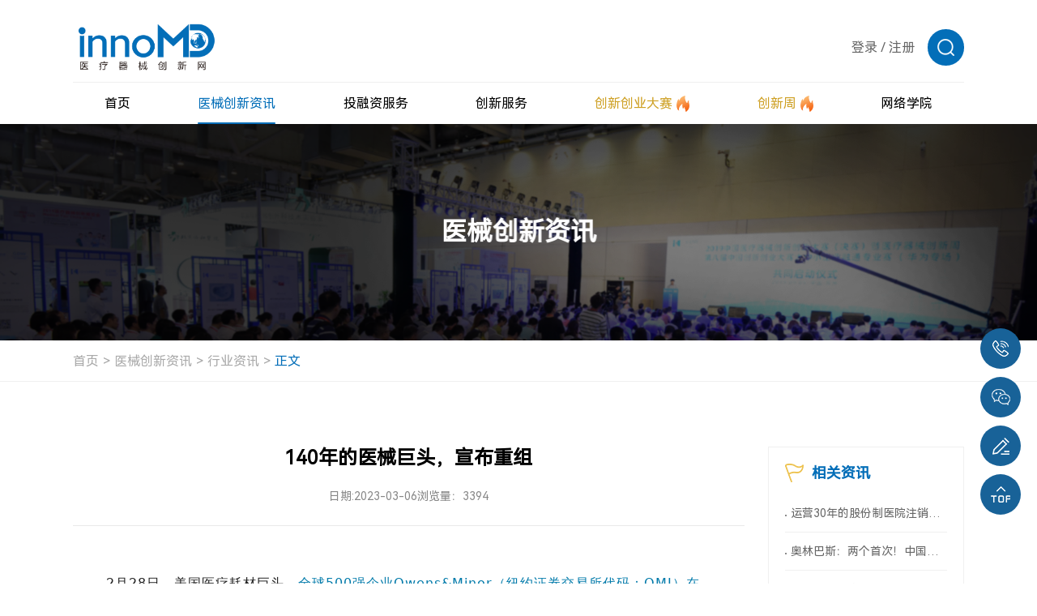

--- FILE ---
content_type: text/html; charset=utf-8
request_url: https://www.innomd.org/article/640580daa0fce300017258e6
body_size: 19722
content:
<!DOCTYPE html>
<html lang="zh-CN">
<head>

	<meta charset="UTF-8">


 
    <meta name="referrer" content="never">
    <meta name="author" content="深圳方维网络科技有限公司">
    
    <meta http-equiv="x-ua-compatible" content="IE=edge, chrome=1">
	<meta name="hotcss" content="initial-dpr=1">
    <meta name="viewport" content="width=device-width, initial-scale=1.0, user-scalable=no">
    
      
    <link rel="shortcut icon" href="/uploads/image/20250322/76fd9a001fdfcc0c8241cc3285208dac.ico" />
   




<meta name="keywords" content="公司,医疗,OwensMinor,疫情,增长,美国,Apria,治疗,耗材,产品">
<meta name="description" content="2月28日，美国医疗耗材巨头，全球500强企业Owens&Minor（纽约证券交易所代码：OMI）在公布2022财年四季度报的同时，宣布将进行重组。">
<title>140年的医械巨头，宣布重组</title>


<link href="/static/home/layui/css/layui.css" rel="stylesheet">



   <link rel="stylesheet" href="/static/home/css/swiper-bundle.min.css" />
   <link rel="stylesheet" href="/static/home/css/animate.min.css" />
   <link rel="stylesheet" href="/static/home/css/aos.css" />
   <link rel="stylesheet" href="/static/home/css/style.css?1769757944" />
   <link rel="stylesheet" href="/static/home/css/reset.css" />
   <link rel="stylesheet" href="/static/home/css/header.css?1769757944" />
   <link rel="stylesheet" href="/static/home/css/index.css?1769757944" />
   <script type="text/javascript" src="/static/home/js/jquery-1.10.2.min.js"></script>
   <script src="/static/home/js/jquery.js"></script> 
   <script src="/static/home/js/svg-inject.min.js"></script>

   <script src="/static/home/layui/layui.js"></script>

   <link rel="stylesheet" href="/static/home/css/edit-form.css" />



</head>
<body>
<img src="https://www.innomd.org/uploads/image/20250613/bd5043583372abee96e3616b0705c436.jpg" width="0" height="0"  />
<!--Header-->

<script type="text/javascript" src="/static/home/js/bootstrap.min.js"></script>
<script type="text/javascript" src="/static/home/js/bootstrapValidator.js"></script>

<style>
	.login{
			width: 100%;
			height: 100vh;
			display: flex;
			align-items: center;
			flex-direction: row;
			justify-content: center;
		}
		.login-mask {
			width: 350px;
			height: 300px;
			background: rgba(0, 0, 0, 0.3);
			border-radius: 8px;
			margin: 0 auto;
			display: flex;
			align-items: center;
			flex-direction: row;
			justify-content: center;
			color: white;
		}
		.login-mask div {
			text-align: center;
		}
		.login-mask button {
			border: none;
			width: 120px;
			height: 31px;
			border-radius: 31px;
			background: #109eff;
			color: white;
			cursor: pointer;
		}
		.login-mask button:hover {
			background: #409eff;
		}
		.remark{
			position: absolute;
			top: 10vh;
			width: 100%;
			color: white;
			font-size: 16px;
		}
		.remark div {
			width: 330px;
			border-radius: 4px;
			margin-left: calc(50% - 175px);
			background: rgba(0, 0, 0, .3);
			padding: 10px;
		}
	</style>
<header>
<div class="wrap header">
  <div class="head-top">
    <h1 class="logo">
      <a href="/">
        <img src="/uploads/image/20250326/c9c3ed674fdbaecf8bd47d63f0a4abac.png" alt="logo" />
      </a>
    </h1>

    <!-- 倒计时 -->
         <div class="count-down" style="display:none">
      <span class="count-text"> 距离创新创业大赛报名结束 </span>
      <div class="time-area">
        <div class="time-item">
          <!-- 2025-3-20 添加类名 head-day-text -->
          <div class="time-text head-day-text">48</div>
          <div class="time-unit">天</div>
        </div>
        <div class="time-item">
          <!-- 2025-3-20 添加类名 head-hour-text -->
          <div class="time-text head-hour-text">16</div>
          <div class="time-unit">时</div>
        </div>
        <div class="time-item">
          <!-- 2025-3-20 添加类名 head-second-text -->
          <div class="time-text head-second-text">37</div>
          <div class="time-unit">分</div>
        </div>
      </div>
    </div>
    
    <!-- 其他 -->
    <div class="other">
      
      <div class="link-list">
        <a  href="javascript:;" class="link-text login_btn">登录</a>
        <span class="link-text">/</span>
        <a  href="javascript:;" class="link-text register_btn">注册</a>
      </div>
      
      <!-- 搜索 -->
      <div class="search">
        <div class="search-top">
          <img src="/static/home/images/head-search.png" alt="" />
        </div>
        <div class="search-input">
          <form action="/search.html" class="form-line">
            <input type="text" name="keys" placeholder="搜索" />
            <button type="submit"><img src="/static/home/images/head-search-add.png" alt="" /></button>
          </form>
        </div>
      </div>

      <!-- 手机折叠按钮 -->
      <div class="phone-btn">
        <span></span>
        <span></span>
        <span></span>
      </div>
    </div>
  </div>

  <!-- 这里放置的是pc 端的导航 -->
  <div class="head-bottom">
    <div class="nav">
      <!-- 1 -->
      <div class="nav-item">
        <div class="nav-top">
          <a href="/"> <span> 首页 </span> </a>
        </div>
      </div>
      <!-- 2 -->
      <div class="nav-item active">
        <div class="nav-top">
          <a href="/news.html"> <span> 医械创新资讯 </span> </a>
        </div>

        <div class="nav-bottom">

                    <div class="item">
            <a href="/article/news.html"> 行业资讯 </a>
          </div>
                  <div class="item">
            <a href="/article/policy.html"> 政策法规 </a>
          </div>
                  <div class="item">
            <a href="/article/product.html"> 技术/产品 </a>
          </div>
                  <div class="item">
            <a href="/article/company.html"> 创新企业/机构 </a>
          </div>
                  <div class="item">
            <a href="/article/dasai.html"> 创新创业大赛 </a>
          </div>
                  <div class="item">
            <a href="/article/zhuanfang.html"> 专访 </a>
          </div>
        
     
          <div class="item ">
            <a href="/activity"> 活动资讯 </a>
          </div>
        </div>
      </div>

      <!-- 3 -->
      <div class="nav-item">
        <div class="nav-top">
          <a href="/project"> <span> 投融资服务 </span> </a>
        </div>
        <div class="nav-bottom">
          <div class="item">
            <a href="/project"> 获奖项目融资 </a>
          </div>

          <div class="item">
            <a href="/start-up-projects.html"> 初创项目 </a>
          </div>

          <div class="item">
            <a href="/growth-project.html"> 成长项目 </a>
          </div>

          <div class="item">
            <a href="/project-expert.html"> 创服专家 </a>
          </div>
          <div class="item">
            <a href="/investment-institutions.html"> 投资机构 </a>
          </div>
        </div>
      </div>

      <!-- 4 -->
      <div class="nav-item ">
        <div class="nav-top">
          <a href="/services.html"> <span> 创新服务 </span> </a>
        </div>

        <div class="nav-bottom">

                    <div class="item">
            <a href="/services/supply-chain.html"> 供应链管理 </a>
          </div>
                    <div class="item">
            <a href="/services/experiment-and-registration.html"> 实验与注册 </a>
          </div>
                    <div class="item">
            <a href="/services/patents-and-talents.html"> 专利与人才 </a>
          </div>
                    <div class="item">
            <a href="/services/product-design-oem.html"> 产品设计代工 </a>
          </div>
          
   
          <div class="item">
            <a href="/innovation-service-base.html"> 创服基地 </a>
          </div>
        </div>
      </div>

      <!-- 5 -->
      <div class="nav-item custom ">
        <div class="nav-top">
          <a href="/cmddec.html">
            <span> 创新创业大赛 </span>

            <span class="icon">
              <img src="/static/home/images/head-nav-icon.png" alt="" />
            </span>
          </a>
        </div>

        <div class="nav-bottom">
     

            <div class="item">
            <a href="/cmddec.html"> 大赛简介 </a>
            </div>
            <!-- 2 -->
            <div class="item  ">
            <a href="/notice.html"> 最新通知 </a>
            </div>
            <!-- 3 -->
            <div class="item active">
            <a href="/apply.html" class="font-bold"> 大赛报名入口 </a>
            </div>
            <!-- 4 -->
            <!-- <div class="item ">
            <a href="/dasai.html"> 赛事回放 </a>
            </div> -->
            <!-- 5 -->
            <!-- <div class="item ">
            <a href="/oversea.html"> 海外专场 </a>
            </div> -->
            <!-- 6 -->
            <div class="item ">
            <a href="/winners.html"> 历届决赛获奖名单 </a>
            </div>

            
          <!-- <div class="item">
            <a href="javascript:;"> 创新创业大赛特刊 </a>
          </div> -->

        </div>
      </div>

      <!-- 6 -->
      <div class="nav-item custom ">
        <div class="nav-top">
          <a href="/week">
            <span> 创新周 </span>
            <span class="icon">
              <img src="/static/home/images/head-nav-icon.png" alt="" />
            </span>
          </a>
        </div>
        <div class="nav-bottom">
                    <div class="item">
            <a href="/week/activities.html"> 历届创新周活动 </a>
          </div>
          <div class="item">
            <a href="/contact/partner.html"> 申请联合承办及合作 </a>
          </div>
        </div>
      </div>

      <!-- 7 -->
             <div class="nav-item">
        <div class="nav-top">
          <a href="##" target="_blank"> <span> 网络学院 </span> </a>
        </div>
      </div>
          </div>
  </div>

  <!-- 手机端的导航 -->

  <div class="phone-nav">
    <!-- 1 -->
    <div class="nav-item">
      <div class="nav-top">
        <a href="/"> <span> 首页 </span> </a>
      </div>
    </div>
    <!-- 2 -->
    <div class="nav-item">
      <div class="nav-top">
        <a href="/news.html"> <span> 医械创新资讯 </span> </a>
        <span class="toggle-icon">
          <img src="/static/home/images/phone-nav-icon.svg" alt="" />
        </span>
      </div>

      <div class="nav-bottom">
                   <div class="item">
            <a href="/article/news.html"> 行业资讯 </a>
          </div>
                  <div class="item">
            <a href="/article/policy.html"> 政策法规 </a>
          </div>
                  <div class="item">
            <a href="/article/product.html"> 技术/产品 </a>
          </div>
                  <div class="item">
            <a href="/article/company.html"> 创新企业/机构 </a>
          </div>
                  <div class="item">
            <a href="/article/dasai.html"> 创新创业大赛 </a>
          </div>
                  <div class="item">
            <a href="/article/zhuanfang.html"> 专访 </a>
          </div>
        
     
          <div class="item ">
            <a href="/activity"> 活动资讯 </a>
          </div>
      </div>
    </div>

    <!-- 3 -->
    <div class="nav-item">
      <div class="nav-top">
        <a href="/Project"> <span> 投融资服务 </span> </a>
        <span class="toggle-icon">
          <img src="/static/home/images/phone-nav-icon.svg" alt="" />
        </span>
      </div>
      <div class="nav-bottom">
        <div class="item">
          <a href="/Project"> 获奖项目融资 </a>
        </div>

        <div class="item">
          <a href="/project"> 获奖项目融资 </a>
        </div>

        <div class="item">
          <a href="/start-up-projects.html"> 初创项目 </a>
        </div>

        <div class="item">
          <a href="/growth-project.html"> 成长项目 </a>
        </div>

        <div class="item">
          <a href="/project-expert.html"> 创服专家 </a>
        </div>
        <div class="item">
          <a href="/investment-institutions.html"> 投资机构 </a>
        </div>
      </div>
    </div>

    <!-- 4 -->
    <div class="nav-item">
      <div class="nav-top">
        <a href="/services.html"> <span> 创新服务 </span> </a>
        <span class="toggle-icon">
          <img src="/static/home/images/phone-nav-icon.svg" alt="" />
        </span>
      </div>

      <div class="nav-bottom">
                <div class="item">
          <a href="/services/supply-chain.html"> 供应链管理 </a>
        </div>
                <div class="item">
          <a href="/services/experiment-and-registration.html"> 实验与注册 </a>
        </div>
                <div class="item">
          <a href="/services/patents-and-talents.html"> 专利与人才 </a>
        </div>
                <div class="item">
          <a href="/services/product-design-oem.html"> 产品设计代工 </a>
        </div>
        
 
        <div class="item">
          <a href="/innovation-service-base.html"> 创服基地 </a>
        </div>
      </div>
    </div>

    <!-- 5 -->
    <div class="nav-item">
      <div class="nav-top">
        <div class="left">
          <a href="javascript:;">
            <span> 创新创业大赛 </span>
            <span class="icon">
              <img src="/static/home/images/head-nav-icon.png" alt="" />
            </span>
          </a>
        </div>

        <span class="toggle-icon">
          <img src="/static/home/images/phone-nav-icon.svg" alt="" />
        </span>
      </div>

      <div class="nav-bottom">

        <div class="item">
          <a href="/cmddec.html"> 大赛简介 </a>
          </div>
          <!-- 2 -->
          <div class="item  ">
          <a href="/notice.html"> 最新通知 </a>
          </div>
          <!-- 3 -->
          <div class="item ">
          <a href="/apply.html"> 大赛报名入口 </a>
          </div>
          
         <div class="item ">
            <a href="/winners.html"> 历届决赛获奖名单 </a>
            </div>

          <!-- 4 -->
          <!-- <div class="item ">
          <a href="/dasai.html"> 赛事回放 </a>
          </div> -->
          <!-- 5 -->
          <!-- <div class="item ">
          <a href="/oversea.html"> 海外专场 </a>
          </div> -->
          <!-- 6 -->
          <!-- <div class="item ">
          <a href="/winners.html"> 历届决赛获奖名单 </a>
          </div> -->

 
      </div>
    </div>

    <!-- 6 -->
    <div class="nav-item custom">
      <div class="nav-top">
        <div class="left">
          <a href="/week">
            <span> 创新周 </span>
            <span class="icon">
              <img src="/static/home/images/head-nav-icon.png" alt="" />
            </span>
          </a>
        </div>
        <div class="toggle-icon">
          <img src="/static/home/images/phone-nav-icon.svg" alt="" />
        </div>
      </div>
      <div class="nav-bottom">
                <div class="item">
          <a href="/week/activities.html"> 历届创新周活动 </a>
        </div>
        <div class="item">
          <a href="/contact/partner.html"> 申请联合承办及合作 </a>
        </div>
      </div>
    </div>

    <!-- 7 -->
        <div class="nav-item">
      <div class="nav-top">
        <a href="##" target="_blank"> <span>  网络学院 </span> </a>
      </div>
    </div>
      </div>
</div>

<!--20250327新增-->
<!--登录弹窗-->
<div class="common-popup logonpopup">
	<div class="flex flex-zTopBottom box">
		<div class="closebtn">
			<img src="/static/home/images/abicon24.png" />
		</div>
		<div class="flex_bd part">
			<h3 class="layui-text-center">会员登录</h3>
			<div class="layui-btn-group">
				<span class="btn-primary swibtn1 active">用户登录</span>
				<span class="btn-primary swibtn2">评委登录</span>
			</div>
      <div class="way way1">
        <div class="enroll enroll1">
			  <form class="layui-form "  method="post"  id="login_form1">
				<!--用户登录-->
			
        <div class="flex flex-cStart layui-form-item user-item">
					<label class="layui-form-label">用户名</label>
					<div class="flex flex-wrap layui-input-inline  form-group">
						<input type="text" name="username"  required data-bv-trigger="blur"  data-bv-stringlength="true" data-bv-notempty-message="请输入账号或者手机号" lay-verify="required"
            lay-verType="tips" id="username"  placeholder="请输入用户名" class="layui-input form-control" id="username" />
					</div>
				</div>
				<div class="flex flex-cStart layui-form-item password-item ">
					<label class="layui-form-label">密码</label>
					<div class="flex layui-input-inline flex-wrap form-group">
						<input type="password" name="password"  required data-bv-trigger="blur"   lay-verType="tips" lay-verify="required" data-bv-notempty-message="请输入您的登录密码" placeholder="请输入密码" class="layui-input form-control" id="password" />
					</div>
				</div>
        <div class="layui-form-item autologin-item">
          <input class="cheakframe" type="checkbox" checked value="1" name="remember" lay-skin="primary">
          <div class="layui-form-mid layui-word-aux cheaktext">一周内自动登录 建议在公共电脑上取消此选项</div>
      </div>
				<div class="layui-form-item">
					<button type="button" id="login_submit"  class="layui-btn layui-btn-normal submitbtn">登录</button>
				</div>
				<!--e-->
			   </form>
         </div>
         <div class="enroll enroll2">
			
          <form class="layui-form enroll3" method="post" id="login_form3">
            <!--密码登录-->
            <div class="flex flex-cStart layui-form-item phone-item ">
              <label class="layui-form-label">手机号</label>
              <div class="flex flex-wrap layui-input-inline form-group">
                <input type="text" name="phone" required   data-bv-trigger="blur"  data-bv-stringlength="true"  data-bv-notempty-message="请输入手机号"  placeholder="请输入手机号" class="layui-input" id="phone" />
              </div>
            </div>
            <div class="flex flex-cStart layui-form-item phone-item ">
              <label class="layui-form-label">验证码</label>
              <div class="flex_bd flex layui-input-inline ">
                <div class="flex_bd form-group">
                  <input type="text"  name="code"  required  data-bv-trigger="blur"  data-bv-stringlength="true"   placeholder="请输入验证码" class="layui-input" id="captcha" />
                </div>
                <button type="button" class="layui-btn layui-btn-normal"  data-bv-notempty-message="请输入验证码" id="get_phone_code">获取验证码</button>
              </div>
            </div>
            <div class="layui-form-item autologin-item">
              <input class="cheakframe" type="checkbox" value="1" checked name="remember" lay-skin="primary" >
              <div class="layui-form-mid layui-word-aux cheaktext">一周内自动登录 建议在公共电脑上取消此选项</div>
          </div>
            <span style="color:#999;font-size:12px;">依据工信部新规要求，运营商部署做出调整，现部分用户无法获取短信验证码（移动运营商为主）。如遇收不到短信验证码情况，请更换其他手机号（联通、电信）尝试，有疑问请电话咨询:18912606905、18136127515。</span>
            <div class="layui-form-item">
              <button type="button"  id="login_submit3" class="layui-btn layui-btn-normal submitbtn">登录</button>
            </div>
    
            <!--e-->
          </form>
        </div>
    </div>
    <div class="way way2">
      <form class="layui-form " method="post" id="login_form2">
				<!--评委登录-->
				<div class="flex flex-cStart layui-form-item judges-item ">
					<label class="layui-form-label">账号</label>
					<div class="flex flex-wrap layui-input-inline form-group">
						<input type="text" name="username"  required data-bv-trigger="blur"  data-bv-stringlength="true"  data-bv-notempty-message="请输入账号或者手机号" lay-verify="required"
            lay-verType="tips" id="username"   placeholder="请输入账号" class="layui-input" id="account" />
					</div>
				</div>
				<div class="flex flex-cStart layui-form-item password-item ">
					<label class="layui-form-label">密码</label>
					<div class="flex flex-wrap layui-input-inline form-group">
						<input type="password" name="password" required data-bv-trigger="blur"  placeholder="请输入密码" data-bv-notempty-message="请输入您的登录密码" class="layui-input" id="password" />
					</div>
				</div>
        <div class="layui-form-item autologin-item">
          <input class="cheakframe" type="checkbox" checked value="1" name="remember" lay-skin="primary" >
          <div class="layui-form-mid layui-word-aux cheaktext">一周内自动登录 建议在公共电脑上取消此选项</div>
      </div>
				<div class="layui-form-item">
					<button type="button"  id="login_submit2"  class="layui-btn layui-btn-normal submitbtn">登录</button>
				</div>
			    </form>
      </div>
		</div>
		<div class="flex flex-ac flex-zBetween otherstext">
			<span class="userlogonbtn sp1" href="">
				手机验证码登录
			</span>
			<span class="sp2">
				还未账号？<a class="register_btn" href="javascript:;">立即注册</a>
			</span>
		</div>
	</div>
</div>
<!--注册弹窗-->
<div class="common-popup registerpopup">
	<div class="flex flex-zTopBottom box">
		<div class="closebtn">
			<img src="/static/home/images/abicon24.png" />
		</div>
		<div class="flex_bd part">
			<h3 class="layui-text-center">会员注册</h3>
		    <form class="layui-form"  method="post" id="register_form">
		        <div class="flex flex-cStart layui-form-item">
		            <label class="layui-form-label">手机号码</label>
		            <div class="flex flex-wrap layui-input-inline form-group">
		                <input type="text" name="username"  id="reg_phone"  required   data-bv-trigger="blur"  data-bv-stringlength="true"  data-bv-notempty-message="请输入手机号"   placeholder="请输入注册手机" class="layui-input" id="phone" />
		            </div>
		        </div>
				    <div class="flex flex-cStart layui-form-item">
		            <label class="layui-form-label">密码</label>
		            <div class="flex flex-wrap layui-input-inline form-group">
		                <input type="password" name="password" required data-bv-trigger="blur"  data-bv-stringlength="true"  data-bv-notempty-message="请设置登录密码"  placeholder="请设置登录密码" class="layui-input" id="password" />
		            </div>
		        </div>
		        <div class="flex flex-cStart layui-form-item">
		            <label class="layui-form-label">验证码</label>
		            <div class="flex_bd flex flex-wrap flex-wrap layui-input-inline">
		                <div class="flex_bd form-group">
		                	<input type="text" name="code"  required  data-bv-trigger="blur"  data-bv-stringlength="true"   data-bv-notempty-message="请输入验证码" placeholder="请输入验证码" class="layui-input" id="captcha" />
		                </div>
		                <button type="button" id="get_code" class="layui-btn layui-btn-normal" data-bv-notempty-message="请输入验证码" >获取验证码</button>
		            </div>
		        </div>
		          <span style="color:#999;font-size:12px;">*依据工信部新规要求，运营商部署做出调整，现部分用户无法获取短信验证码（移动运营商为主）。如遇收不到短信验证码情况，请更换其他手机号（联通、电信）尝试，有疑问请电话咨询:18912606905、18136127515。</span>
		        <div class="layui-form-item">
		            <button type="button" id="register_submit" class="layui-btn layui-btn-normal submitbtn">马上注册</button>
		        </div>
		    </form>
		</div>
	    <div class="flex flex-ac flex-hc otherstext">
	    	<span class="sp2">
	    		已有账号？<a class="login_btn" href="javascript:;">立即登录</a>
	    	</span>
	    </div>
	</div>
</div>
</header>

<script type="text/javascript" src="/static/home/js/slider-min.js?v30.0"></script>

<script type="text/javascript">

 
// 开始验证
function captcha(phone,type){
	// 根据 poster 获取验证参数
	// 以下注释为请求接口返回数据，可自行替换自己的请求方法是
 
	Slider = new langSlider({
    phone: phone,
    type:type,
		title: '滑块安全验证', 
		start: async function(Slider) {
			// 请求滑块参数
			const res = await getSlider()
			Slider.sliderStart({
				sliderBg: res.img, 
				sliderKey: res.key, 
				sliderY: res.y,
        phone:phone,
        type:type,
			})

  
		},
		check: async function(sliderKey, sliderX, Slider) {
      
			await request({
				type:'post',
				url: '/captcha2/check.html',
				data: {key:sliderKey, x:sliderX,phone:phone,type:type},
				success: async function(res){
					if (res.code === 200) {
           
            $('#sliderClose').click();
            if(type=='register'){
              get_code();
            }
            if(type=='login'){
              get_phone_code();
            }
            if(type=='contact'){
              get_contact_phone_code();
            }
					} else {
						// 错误调用该方法
						// 模拟调用获取验证参数接口
						const res = await getSlider()
						Slider.sliderError({
							sliderBg: res.img, 
							sliderKey: res.key, 
							sliderY: res.y,
						})
					}
				},
				error: function(err) {
					console.log(err)
				}
			})


		
		},
		refresh: async function(Slider){
			const res = await getSlider()
			Slider.sliderRefresh({
				sliderBg: res.img, 
				sliderKey: res.key, 
				sliderY: res.y,
			})

		
		},
	})
}

// 获取滑块参数方法
async function getSlider() {
	var response
	await request({
		type:'get',
		url: '/captcha2/poster.html',
		success: async function(res){
			if(res.code == 200){
				response = res.data;
			}
		},
		error: function(err) {
			console.log(err)
		}
	})
	return response
}

// 封装一个简单请求接口
function request(obj) {
	return new Promise(function (resolve, reject) {
		var xhr = new XMLHttpRequest();

		switch(obj.type) {
			case 'get':
				xhr.open('GET', obj.url, true);
				xhr.onload = function() {
					resolve(obj.success(JSON.parse(this.responseText)))
				};
				xhr.onError= function () {
		            reject(obj.error({
		                status: this.status,
		                statusText: xhr.statusText
		            }));
		        };
				break;
			case 'post':
				xhr.open('POST', obj.url, true);
				xhr.setRequestHeader('Content-Type', 'application/json');
				xhr.onreadystatechange = function() {
				  if (this.readyState === XMLHttpRequest.DONE && this.status === 200) {
				    resolve(obj.success(JSON.parse(this.responseText)))
				  }
				};
				break;
		}
		
		xhr.send(JSON.stringify(obj.data));
	});
}

$('.common-popup').on('click','#get_code',function(){

    var type="register";
    var phone=$('#reg_phone').val();
    if (!is_phone(phone)) {
       $("#reg_phone").focus();
       layer.tips('请输入正确的手机号码','#reg_phone', {icon: 5});
       return;
    }
    captcha(phone,type);

  })
$('.common-popup').on('click','#get_phone_code',function(){

var type="login";
var phone=$('#phone').val();
if (!is_phone(phone)) {
   $("#phone").focus();
   layer.tips('请输入正确的手机号码','#phone', {icon: 5});
   return;
}
captcha(phone,type);

})
</script>

<script>
	function initPopup(popup, btn) {
	    this.popup = popup;
	    this.btn = btn;
	
	    $(btn).on("click", function (event) {
	        event.stopPropagation();  
	        $('.common-popup').removeClass('active');
	        if ($(popup).length) {
	            $(popup).addClass("active");
	            $("html").addClass("no-scroll");
	        }
	    });
	
	    $(popup).on("click", ".closebtn", function (event) {
	        event.stopPropagation();  
	        $("html").removeClass("no-scroll");
	        $(popup).removeClass("active");
	    });
	
	    $("html").on("click", (event) => {
	        if ($(event.target).closest(popup).length && !$(event.target).closest(".box").length) {
	            $("html").removeClass("no-scroll");
	            $(popup).removeClass("active");
	        }
	    });
	
	    $(popup).on("click", ".box", function (event) {
	        event.stopPropagation(); 
	    });
	}
	
	initPopup.prototype.close = function (cb) {
	    $("html").removeClass("no-scroll");
	    $(this.popup).removeClass("active");
	    if (cb) { cb(); }
	};
	
	initPopup.prototype.open = function () {
	    if ($(this.popup).length) {
	        $(this.popup).addClass("active");
	        $("html").addClass("no-scroll");
	    }
	};
	
	new initPopup('.logonpopup', ".login_btn")

	new initPopup('.registerpopup', ".register_btn")
	
	
  $(function() {
	    $('.common-popup .btn-primary').on('click', function() {
	        $(this).addClass('active').siblings().removeClass('active');
	        var index = $(this).index();
	        $('.common-popup .way').eq(index).show().siblings('.way').hide();
	    }).eq(0).click();
	    
	    $('.common-popup .userlogonbtn').click(function() {
	        $('.common-popup .swibtn1').addClass('active').siblings().removeClass('active');
	        $('.common-popup .way1').show();
	        $('.common-popup .way2').hide();
	        
	        if ($(this).text().trim() === '密码登录') {
	            $(this).text('手机验证码登录');
	            $('.common-popup .enroll2').hide();
	            $('.common-popup .enroll1').show();
	        } else {
	            $(this).text('密码登录');
	            $('.common-popup .enroll1').hide();
	            $('.common-popup .enroll2').show();
	        }
	    });
	});
</script>
<!--20250327end-->


<script>

  //   2025-11-12 添加开始
  let isCollapse = false;
  $(".header .search").mouseenter(function (e) {
    e.stopPropagation();
    $(this).addClass("active");
  });

  $(".header .search input").on("compositionstart", function () {
    isCollapse = false;
  });
  $(".header .search input").on("compositionend", function () {
    isCollapse = true;
  });

  $(".header .search").mouseleave(function (e) {
    if (!isCollapse) {
      return;
    }
    e.stopPropagation();
    $(this).removeClass("active");
  });


  //   鼠标悬浮出现下拉
  $(".header .nav .nav-item").hover(
    function () {
      let target = $(this).find(".nav-bottom");
      if ($(target).length) {
        $(target).stop().slideDown();
        $(this).addClass(".hover-active").siblings().removeClass(".hover-active");
      }
    },
    function () {
      let target = $(this).find(".nav-bottom");
      if ($(target).length) {
        $(target).stop().slideUp();
        $(this).removeClass(".hover-active");
      }
    }
  );

  /* 手机端导航处理事件 */

  $(".header .phone-btn").click(function (e) {
    e.stopPropagation();
    $(this).toggleClass("active");
    $("body").toggleClass("lock");
    $(".header .phone-nav").stop().slideToggle();
  });

  // 手机端点击出现二级下拉菜单

  $(".header .phone-nav .toggle-icon").click(function (e) {
    e.stopPropagation();
    let target = $(this).closest(".nav-item").find(".nav-bottom");
    let _parent = $(this).parent(".nav-top");

    // 如果当前已经显示
    if ($(target).css("display") != "none") {
      $(target).stop().slideUp();
      $(_parent).removeClass("active");
      return;
    }

    // 隐藏其他的
    $(".header .phone-nav .nav-bottom").stop().slideUp();
    $(".header .phone-nav .nav-top").removeClass("active");

    $(target).stop().slideDown();
    $(_parent).addClass("active");
  });

  /* 手机端导航处理结束 */

  /* 2025-3-20 添加倒计时特效 */

    function countDown() {
    /* 2025-3-20  这里的时间可以自定义，根据规则写入 */
    const endTime = new Date("2034-06-30 00:00:00").getTime();
    // 获取所有时间显示元素
    let dayText = document.querySelector(".head-day-text");
    let hourText = document.querySelector(".head-hour-text");
    let secondText = document.querySelector(".head-second-text");

    // 获取当前时间
    const now = new Date().getTime();
    const distance = endTime - now;

    // 时间计算
    const days = Math.floor(distance / (1000 * 60 * 60 * 24));
    const hours = Math.floor((distance % (1000 * 60 * 60 * 24)) / (1000 * 60 * 60));
    const minutes = Math.floor((distance % (1000 * 60 * 60)) / (1000 * 60));

    // 更新显示（天保持原数字，小时分钟补零）
    dayText.textContent = days;
    hourText.textContent = hours.toString().padStart(2, "0");
    secondText.textContent = minutes.toString().padStart(2, "0");

    // 倒计时结束时处理
    if (distance < 0) {
      clearInterval(countdownTimer);
      dayText.textContent = "0";
      dayText.textContent = "0";
      dayText.textContent = "0";
    }
  }
  countDown();
  setInterval(() => {
    countDown();
  }, 1000);
  




</script>


<script>

 login_url="/login/login_submit.html";
</script>
<!--/Header-->
<!--Body-->

<link rel="stylesheet" href="/static/home/css/common.css" />
<link rel="stylesheet" href="/static/home/css/style.css" />
<div class="info-banner">
	<div class="pic">
		<img src="/uploads/image/20250321/3cfd169f291faca77e312185c13a072f.jpg" alt="医械创新资讯" />
	</div>
	<div class="text">
		<div class="title-zh" data-aos="fade-up">医械创新资讯</div>
	</div>
</div>

		<div class="new-detail InformationDetails">
			<!-- 共用面包屑 -->
			<div class="common-breadcrumb">
				<div class="wrap bread-wrap">
					<div class="item">
						<a href="/">首页 </a>
					</div>
					<div class="item">
						<a href="/news.html">医械创新资讯 </a>
					</div>
					<div class="item">
						<a href="/article/news.html">行业资讯 </a>
					</div>
					<div class="item active">
						<a href="javascript:;">正文</a>
					</div>
				</div>
			</div>
			<!---->
			<div class="articlebox">
				<div class="wrap">
					<div class="flex flex-cStart flex-zBetween content">
						<div class="left_w">
							<div class="article-title">
								<h2 class="headline">
									140年的医械巨头，宣布重组								</h2>
								<div class="flex flex-cStart flex-hc source">
									<span>日期:2023-03-06 </span>
									<div   ><span>浏览量：3394</span></div>
									<!-- <div class="flex flex-cStart article-share">
										<div class="text">
											分享：
										</div>
										<div class="flex_bd group">
											<ul class="flex flex-cStart">
												<li>
													<a href="">
														<img class="ic1" src="/static/home/images/abicon18a.png" />
														<img class="ic2" src="/static/home/images/abicon18.png" />
													</a>
												</li>
												<li>
													<a href="">
														<img class="ic1" src="/static/home/images/abicon19a.png" />
														<img class="ic2" src="/static/home/images/abicon19.png" />
													</a>
												</li>
											</ul>
										</div>
									</div> -->
								</div>
							</div>
							<div class="details">
								<section>
 <mp-common-profile class="js_uneditable custom_select_card mp_profile_iframe" data-pluginname="mpprofile" data-weui-theme="light" data-id="MzA3MTIwODc3MQ==" data-headimg="http://mmbiz.qpic.cn/mmbiz_png/9BMUTzRcwdTyV6QhLZ7cAcDx40TGFE7oicDmuTVbIQVQFQUeZr9XUn023IMHZmfvam5djhrbB9Z7Y2m0SCuAOzw/0?wx_fmt=png" data-nickname="赛柏蓝器械" data-alias="medchina" data-signature="及时·准确·有用" data-from="0" data-is_biz_ban="0"></mp-common-profile>
</section>
<p style='margin: 8px;white-space: normal;outline: 0px;max-width: 100%;caret-color: rgb(34, 34, 34);color: rgb(34, 34, 34);font-family: system-ui, -apple-system, BlinkMacSystemFont, "Helvetica Neue", "PingFang SC", "Hiragino Sans GB", "Microsoft YaHei UI", "Microsoft YaHei", Arial, sans-serif;letter-spacing: 0.544px;line-height: 1.75em;visibility: visible;box-sizing: border-box !important;overflow-wrap: break-word !important;'><span style="outline: 0px;max-width: 100%;font-size: 16px;letter-spacing: 1px;visibility: visible;box-sizing: border-box !important;overflow-wrap: break-word !important;">2月28日，美国医疗耗材巨头，</span><span style="outline: 0px;max-width: 100%;font-size: 16px;letter-spacing: 1px;color: rgb(0, 122, 170);visibility: visible;box-sizing: border-box !important;overflow-wrap: break-word !important;">全球500强企业Owens&Minor（纽约证券交易所代码：OMI）在公布2022财年四季度报的同时，宣布将进行重组。</span></p>
<p style='margin: 8px;white-space: normal;outline: 0px;max-width: 100%;caret-color: rgb(34, 34, 34);color: rgb(34, 34, 34);font-family: system-ui, -apple-system, BlinkMacSystemFont, "Helvetica Neue", "PingFang SC", "Hiragino Sans GB", "Microsoft YaHei UI", "Microsoft YaHei", Arial, sans-serif;letter-spacing: 0.544px;line-height: 1.75em;box-sizing: border-box !important;overflow-wrap: break-word !important;'><span style="outline: 0px;max-width: 100%;font-size: 16px;letter-spacing: 1px;box-sizing: border-box !important;overflow-wrap: break-word !important;">第四季度财报显示，</span><span style="outline: 0px;max-width: 100%;font-size: 16px;letter-spacing: 1px;color: rgb(0, 122, 170);box-sizing: border-box !important;overflow-wrap: break-word !important;">该季度营收25.51亿美元，较去年同期24.67亿美元增长3%。</span><span style="outline: 0px;max-width: 100%;font-size: 16px;letter-spacing: 1px;box-sizing: border-box !important;overflow-wrap: break-word !important;">尽管营收增长，但该季度净收益惨淡。</span></p>
<p style='margin: 8px;white-space: normal;outline: 0px;max-width: 100%;caret-color: rgb(34, 34, 34);color: rgb(34, 34, 34);font-family: system-ui, -apple-system, BlinkMacSystemFont, "Helvetica Neue", "PingFang SC", "Hiragino Sans GB", "Microsoft YaHei UI", "Microsoft YaHei", Arial, sans-serif;letter-spacing: 0.544px;line-height: 1.75em;box-sizing: border-box !important;overflow-wrap: break-word !important;'><span style="outline: 0px;max-width: 100%;font-size: 16px;letter-spacing: 1px;box-sizing: border-box !important;overflow-wrap: break-word !important;">第四季度</span><span style="outline: 0px;max-width: 100%;font-size: 16px;letter-spacing: 1px;color: rgb(0, 122, 170);box-sizing: border-box !important;overflow-wrap: break-word !important;">净收益-0.58亿美元，较去年同期0.42亿美元下降幅度多达238%。</span><span style="outline: 0px;max-width: 100%;font-size: 16px;letter-spacing: 1px;box-sizing: border-box !important;overflow-wrap: break-word !important;">受此影响，Owens&Minor全年业绩同样不乐观。</span></p>
<p style='margin: 8px;white-space: normal;outline: 0px;max-width: 100%;caret-color: rgb(34, 34, 34);color: rgb(34, 34, 34);font-family: system-ui, -apple-system, BlinkMacSystemFont, "Helvetica Neue", "PingFang SC", "Hiragino Sans GB", "Microsoft YaHei UI", "Microsoft YaHei", Arial, sans-serif;letter-spacing: 0.544px;line-height: 1.75em;box-sizing: border-box !important;overflow-wrap: break-word !important;'><span style="outline: 0px;max-width: 100%;font-size: 16px;letter-spacing: 1px;box-sizing: border-box !important;overflow-wrap: break-word !important;">2022财年全年营收99.55亿美元，较去年97.85亿美元微幅上涨1.7%;</span><span style="outline: 0px;max-width: 100%;font-size: 16px;letter-spacing: 1px;color: rgb(0, 122, 170);box-sizing: border-box !important;overflow-wrap: break-word !important;">净收益0.22亿美元，直接较去年2.22亿美元降低了一个量级。</span><span style="outline: 0px;max-width: 100%;font-size: 16px;letter-spacing: 1px;box-sizing: border-box !important;overflow-wrap: break-word !important;">同时公司宣布下调2023年度的业绩预期，为10至1亿美元。</span></p>
<p style='margin: 8px;white-space: normal;outline: 0px;max-width: 100%;caret-color: rgb(34, 34, 34);color: rgb(34, 34, 34);font-family: system-ui, -apple-system, BlinkMacSystemFont, "Helvetica Neue", "PingFang SC", "Hiragino Sans GB", "Microsoft YaHei UI", "Microsoft YaHei", Arial, sans-serif;letter-spacing: 0.544px;line-height: 1.75em;box-sizing: border-box !important;overflow-wrap: break-word !important;'><span style="outline: 0px;max-width: 100%;font-size: 16px;letter-spacing: 1px;box-sizing: border-box !important;overflow-wrap: break-word !important;"><img class="rich_pages wxw-img" data-galleryid="" data-ratio="0.8274509803921568" data-s="300,640" src="https://mmbiz.qpic.cn/mmbiz_png/jdxD9NibSXQic3FbWFK0UdskiaBGiauE3MOeEJj6f08ARyDCHJr0dG4ialo6qK4p3P9kalnyqLNCmHiczJjp4DEKDjibw/640?wx_fmt=png&wxfrom=5&wx_lazy=1&wx_co=1" data-type="png" data-w="765" src="https://fwinnomd.oss-cn-hangzhou.aliyuncs.com/article/e7d1c0d854f84e66b7f55b2a8b19307d.png&wxfrom=5&wx_lazy=1&wx_co=1" style="outline: 0px;box-sizing: border-box !important;overflow-wrap: break-word !important;visibility: visible !important;" width="677px !important"></span></p>
<p style='margin: 8px;white-space: normal;outline: 0px;max-width: 100%;caret-color: rgb(34, 34, 34);color: rgb(34, 34, 34);font-family: system-ui, -apple-system, BlinkMacSystemFont, "Helvetica Neue", "PingFang SC", "Hiragino Sans GB", "Microsoft YaHei UI", "Microsoft YaHei", Arial, sans-serif;letter-spacing: 0.544px;line-height: 1.75em;box-sizing: border-box !important;overflow-wrap: break-word !important;'><span style="color: rgb(0, 122, 170); letter-spacing: 1px;">业绩公开当日，公司股价直接较前一日出现断崖式下跌，至15.34美元/股。</span></p>
<p style='margin: 8px;white-space: normal;outline: 0px;max-width: 100%;caret-color: rgb(34, 34, 34);color: rgb(34, 34, 34);font-family: system-ui, -apple-system, BlinkMacSystemFont, "Helvetica Neue", "PingFang SC", "Hiragino Sans GB", "Microsoft YaHei UI", "Microsoft YaHei", Arial, sans-serif;letter-spacing: 0.544px;line-height: 1.75em;box-sizing: border-box !important;overflow-wrap: break-word !important;'><span style="outline: 0px;max-width: 100%;font-size: 16px;letter-spacing: 1px;box-sizing: border-box !important;overflow-wrap: break-word !important;">作为老牌的耗材巨头，Owens&Minor一直是美国的五大医疗耗材供应商之一，年营收水平长期处于百亿美元级别。在国外机构Medical Design & Outsourcing评选的2022全球医疗百强中</span><span style="outline: 0px;max-width: 100%;font-size: 16px;letter-spacing: 1px;color: rgb(0, 122, 170);box-sizing: border-box !important;overflow-wrap: break-word !important;">排名第13位（国内公司排最高的是迈瑞医疗，排名第32位）</span><span style="outline: 0px;max-width: 100%;font-size: 16px;letter-spacing: 1px;box-sizing: border-box !important;overflow-wrap: break-word !important;">，并于去年迎来了成立140周年纪念。</span></p>
<p style='margin: 8px;white-space: normal;outline: 0px;max-width: 100%;caret-color: rgb(34, 34, 34);color: rgb(34, 34, 34);font-family: system-ui, -apple-system, BlinkMacSystemFont, "Helvetica Neue", "PingFang SC", "Hiragino Sans GB", "Microsoft YaHei UI", "Microsoft YaHei", Arial, sans-serif;letter-spacing: 0.544px;line-height: 1.75em;box-sizing: border-box !important;overflow-wrap: break-word !important;'><span style="outline: 0px;max-width: 100%;font-size: 16px;letter-spacing: 1px;box-sizing: border-box !important;overflow-wrap: break-word !important;">然而，如同不少百年企业一样，延续佳绩变得越来越困难。实际上早在疫情前，Owens&Minor就挣扎在生存线上，由于旗下大部分产品属于低值耗材，比如口罩、防护服，公司后续营收乏力，</span><span style="outline: 0px;max-width: 100%;font-size: 16px;letter-spacing: 1px;color: rgb(0, 122, 170);box-sizing: border-box !important;overflow-wrap: break-word !important;">2019年一度传出将寻求出售...</span></p>
<p style='margin: 8px;white-space: normal;outline: 0px;max-width: 100%;caret-color: rgb(34, 34, 34);color: rgb(34, 34, 34);font-family: system-ui, -apple-system, BlinkMacSystemFont, "Helvetica Neue", "PingFang SC", "Hiragino Sans GB", "Microsoft YaHei UI", "Microsoft YaHei", Arial, sans-serif;letter-spacing: 0.544px;line-height: 1.75em;box-sizing: border-box !important;overflow-wrap: break-word !important;'><span style="outline: 0px;max-width: 100%;font-size: 16px;letter-spacing: 1px;box-sizing: border-box !important;overflow-wrap: break-word !important;">不过疫情的到来又给这家百年老店添了一把火，频频登上新闻...</span></p>

<section style='margin: 5px 8px; white-space: normal; outline: 0px; max-width: 100%; caret-color: rgb(34, 34, 34); font-family: system-ui, -apple-system, BlinkMacSystemFont, "Helvetica Neue", "PingFang SC", "Hiragino Sans GB", "Microsoft YaHei UI", "Microsoft YaHei", Arial, sans-serif; letter-spacing: 0.544px; line-height: 1.75em; box-sizing: border-box !important; overflow-wrap: break-word !important;'>
 <section style="outline: 0px; max-width: 100%; box-sizing: border-box !important; overflow-wrap: break-word !important;">
  <section style="outline: 0px; max-width: 100%; box-sizing: border-box !important; overflow-wrap: break-word !important;">
   <section style="outline: 0px; max-width: 100%; box-sizing: border-box !important; overflow-wrap: break-word !important;">
    <section style="margin: 5px 8px; outline: 0px; max-width: 100%; text-align: center; line-height: 1.75em; box-sizing: border-box !important; overflow-wrap: break-word !important;">
     <font color="#c24f4a" size="4"><strong style="outline: 0px; max-width: 100%; letter-spacing: 1px; box-sizing: border-box !important; overflow-wrap: break-word !important;">01、喜忧参半</strong> </font></section></section></section></section></section>
<p style='margin: 8px;white-space: normal;outline: 0px;max-width: 100%;caret-color: rgb(34, 34, 34);color: rgb(34, 34, 34);font-family: system-ui, -apple-system, BlinkMacSystemFont, "Helvetica Neue", "PingFang SC", "Hiragino Sans GB", "Microsoft YaHei UI", "Microsoft YaHei", Arial, sans-serif;letter-spacing: 0.544px;line-height: 1.75em;box-sizing: border-box !important;overflow-wrap: break-word !important;'><span style="outline: 0px;max-width: 100%;font-size: 16px;letter-spacing: 1px;box-sizing: border-box !important;overflow-wrap: break-word !important;">Owens&Minor成立于1882年的美国弗吉尼亚州，起初只是一家小药店，随后逐步成长为药品批发公司。公司自1966年起，逐步收购外科耗材公司，自此销售额和公司规模快速增长，并于1971年首次上市，</span><span style="outline: 0px;max-width: 100%;font-size: 16px;letter-spacing: 1px;color: rgb(0, 122, 170);box-sizing: border-box !important;overflow-wrap: break-word !important;">1988年登陆纽交所，股票代码为 OMI。</span></p>
<p style='margin: 8px;white-space: normal;outline: 0px;max-width: 100%;caret-color: rgb(34, 34, 34);color: rgb(34, 34, 34);font-family: system-ui, -apple-system, BlinkMacSystemFont, "Helvetica Neue", "PingFang SC", "Hiragino Sans GB", "Microsoft YaHei UI", "Microsoft YaHei", Arial, sans-serif;letter-spacing: 0.544px;line-height: 1.75em;box-sizing: border-box !important;overflow-wrap: break-word !important;'><span style="outline: 0px;max-width: 100%;font-size: 16px;letter-spacing: 1px;box-sizing: border-box !important;overflow-wrap: break-word !important;">1992年公司剥离药品批发业务，成为一家专注于医疗耗材的公司。</span><span style="outline: 0px;max-width: 100%;font-size: 16px;letter-spacing: 1px;color: rgb(0, 122, 170);box-sizing: border-box !important;overflow-wrap: break-word !important;">并于2011年10月在中国成立了上海明若医疗器械贸易有限公司</span><span style="outline: 0px;max-width: 100%;font-size: 16px;letter-spacing: 1px;box-sizing: border-box !important;overflow-wrap: break-word !important;">，这家公司是Owens & Minor公司在美国本土以外的首个投资项目，主要从事一次性医疗器具的全球采购和供应链管理。</span></p>
<p style='margin: 8px;white-space: normal;outline: 0px;max-width: 100%;caret-color: rgb(34, 34, 34);color: rgb(34, 34, 34);font-family: system-ui, -apple-system, BlinkMacSystemFont, "Helvetica Neue", "PingFang SC", "Hiragino Sans GB", "Microsoft YaHei UI", "Microsoft YaHei", Arial, sans-serif;letter-spacing: 0.544px;line-height: 1.75em;box-sizing: border-box !important;overflow-wrap: break-word !important;'><span style="outline: 0px;max-width: 100%;font-size: 16px;letter-spacing: 1px;box-sizing: border-box !important;overflow-wrap: break-word !important;">公司主要生产医用消耗品，</span><span style="outline: 0px;max-width: 100%;font-size: 16px;letter-spacing: 1px;color: rgb(0, 122, 170);box-sizing: border-box !important;overflow-wrap: break-word !important;">如一次性手套、敷料剂、内窥镜产品、静脉注射器具、针头及针管、消毒盒、手术器具及服装、泌尿科用品及伤口愈合产品</span><span style="outline: 0px;max-width: 100%;font-size: 16px;letter-spacing: 1px;box-sizing: border-box !important;overflow-wrap: break-word !important;">。此外，还经营医疗产品连锁管理公司。</span></p>
<p style='margin: 8px;white-space: normal;outline: 0px;max-width: 100%;caret-color: rgb(34, 34, 34);color: rgb(34, 34, 34);font-family: system-ui, -apple-system, BlinkMacSystemFont, "Helvetica Neue", "PingFang SC", "Hiragino Sans GB", "Microsoft YaHei UI", "Microsoft YaHei", Arial, sans-serif;letter-spacing: 0.544px;line-height: 1.75em;box-sizing: border-box !important;overflow-wrap: break-word !important;'><span style="outline: 0px; max-width: 100%; letter-spacing: 1px; overflow-wrap: break-word !important;">由于Owens&Minor产品大多属于低值耗材，后疫情时代新冠红利消退，投资者们逐渐不看好公司的发展前景。</span><span style="outline: 0px; max-width: 100%; letter-spacing: 1px; color: rgb(0, 122, 170); overflow-wrap: break-word !important;">2022年公司股价下跌-55.4%，是当年跌幅第四大的医疗公司，仅次于受呼吸机召回事件影响的飞利浦，后者全年股价跌幅为-59.1%。</span></p>
<p style='margin: 8px;white-space: normal;outline: 0px;max-width: 100%;caret-color: rgb(34, 34, 34);color: rgb(34, 34, 34);font-family: system-ui, -apple-system, BlinkMacSystemFont, "Helvetica Neue", "PingFang SC", "Hiragino Sans GB", "Microsoft YaHei UI", "Microsoft YaHei", Arial, sans-serif;letter-spacing: 0.544px;line-height: 1.75em;box-sizing: border-box !important;overflow-wrap: break-word !important;'><span style="outline: 0px;max-width: 100%;font-size: 16px;letter-spacing: 1px;box-sizing: border-box !important;overflow-wrap: break-word !important;">在这种情况下，Owens&Minor的2022年经营业绩就备受压力。</span></p>
<p style='margin: 8px;white-space: normal;outline: 0px;max-width: 100%;caret-color: rgb(34, 34, 34);color: rgb(34, 34, 34);font-family: system-ui, -apple-system, BlinkMacSystemFont, "Helvetica Neue", "PingFang SC", "Hiragino Sans GB", "Microsoft YaHei UI", "Microsoft YaHei", Arial, sans-serif;letter-spacing: 0.544px;line-height: 1.75em;box-sizing: border-box !important;overflow-wrap: break-word !important;'><span style="outline: 0px;max-width: 100%;font-size: 16px;letter-spacing: 1px;box-sizing: border-box !important;overflow-wrap: break-word !important;">在发布2022四季度和全年财报后，Owens&Minor管理层宣布重组计划。</span></p>
<p style='margin: 8px;white-space: normal;outline: 0px;max-width: 100%;caret-color: rgb(34, 34, 34);color: rgb(34, 34, 34);font-family: system-ui, -apple-system, BlinkMacSystemFont, "Helvetica Neue", "PingFang SC", "Hiragino Sans GB", "Microsoft YaHei UI", "Microsoft YaHei", Arial, sans-serif;letter-spacing: 0.544px;line-height: 1.75em;box-sizing: border-box !important;overflow-wrap: break-word !important;'><span style="outline: 0px;max-width: 100%;font-size: 16px;letter-spacing: 1px;box-sizing: border-box !important;overflow-wrap: break-word !important;">总裁兼首席执行官Edward Pesicka在新闻发布会上表示：“</span><span style="outline: 0px;max-width: 100%;font-size: 16px;letter-spacing: 1px;color: rgb(0, 122, 170);box-sizing: border-box !important;overflow-wrap: break-word !important;">我们已经启动了一项全公司范围的运营模式调整计划，并拥有专门的团队，以加速利润提高和成本降低。</span><span style="outline: 0px;max-width: 100%;font-size: 16px;letter-spacing: 1px;box-sizing: border-box !important;overflow-wrap: break-word !important;">预计该计划将帮助我们快速、可持续地推动公司的业绩和增长，在2023实现 3000万美元的调整后营业收入，到2025年实现约2亿美元调整后营业收入。”</span></p>
<p style='margin: 8px;white-space: normal;outline: 0px;max-width: 100%;caret-color: rgb(34, 34, 34);color: rgb(34, 34, 34);font-family: system-ui, -apple-system, BlinkMacSystemFont, "Helvetica Neue", "PingFang SC", "Hiragino Sans GB", "Microsoft YaHei UI", "Microsoft YaHei", Arial, sans-serif;letter-spacing: 0.544px;line-height: 1.75em;box-sizing: border-box !important;overflow-wrap: break-word !important;'><span style="outline: 0px;max-width: 100%;font-size: 16px;letter-spacing: 1px;box-sizing: border-box !important;overflow-wrap: break-word !important;">对于2023财年，Owens&Minor预计收入将在10亿美元至1亿美元之间，调整后的每股收益将在10.5美元至1.15美元之间。</span></p>
<p style='margin: 5px 8px;padding: 1px 5px;white-space: normal;outline: 0px;max-width: 100%;letter-spacing: 0.544px;font-family: -apple-system, BlinkMacSystemFont, "Helvetica Neue", "PingFang SC", "Hiragino Sans GB", "Microsoft YaHei UI", "Microsoft YaHei", Arial, sans-serif;caret-color: rgba(0, 0, 0, 0);line-height: 1.75em;font-weight: bold;border-left-width: 5px;border-left-style: solid;border-color: rgb(33, 148, 138);color: rgb(33, 148, 138);font-size: 14px;background-color: rgb(255, 255, 255);box-sizing: border-box !important;overflow-wrap: break-word !important;'><span style="outline: 0px;max-width: 100%;letter-spacing: 1px;font-size: 16px;box-sizing: border-box !important;overflow-wrap: break-word !important;">增长乏力，巨头寻求出售</span></p>
<p style='margin: 8px;white-space: normal;outline: 0px;max-width: 100%;caret-color: rgb(34, 34, 34);color: rgb(34, 34, 34);font-family: system-ui, -apple-system, BlinkMacSystemFont, "Helvetica Neue", "PingFang SC", "Hiragino Sans GB", "Microsoft YaHei UI", "Microsoft YaHei", Arial, sans-serif;letter-spacing: 0.544px;line-height: 1.75em;box-sizing: border-box !important;overflow-wrap: break-word !important;'><span style="outline: 0px;max-width: 100%;font-size: 16px;letter-spacing: 1px;box-sizing: border-box !important;overflow-wrap: break-word !important;">在Owens&Minor财报发布后，因为营收增长，但净利润下降，有媒体称这是一份喜忧参半的成绩单。</span><span style="outline: 0px;max-width: 100%;font-size: 16px;letter-spacing: 1px;color: rgb(0, 122, 170);box-sizing: border-box !important;overflow-wrap: break-word !important;">但纵观Owens&Minor五年来的表现就能发现，实际上耗材巨头的颓势在疫情前就已充分显现。</span></p>
<p style='margin: 8px;white-space: normal;outline: 0px;max-width: 100%;caret-color: rgb(34, 34, 34);color: rgb(34, 34, 34);font-family: system-ui, -apple-system, BlinkMacSystemFont, "Helvetica Neue", "PingFang SC", "Hiragino Sans GB", "Microsoft YaHei UI", "Microsoft YaHei", Arial, sans-serif;letter-spacing: 0.544px;line-height: 1.75em;box-sizing: border-box !important;overflow-wrap: break-word !important;'><span style="outline: 0px;max-width: 100%;font-size: 16px;letter-spacing: 1px;box-sizing: border-box !important;overflow-wrap: break-word !important;"><img class="rich_pages wxw-img" data-galleryid="" data-ratio="0.9712041884816754" data-s="300,640" src="https://mmbiz.qpic.cn/mmbiz_png/jdxD9NibSXQic3FbWFK0UdskiaBGiauE3MOeEkeCqk5iayLMcbZibQRsBnYULicsSEr9mIibDEu0rKPPv2rEnxKrgeRNcQ/640?wx_fmt=png&wxfrom=5&wx_lazy=1&wx_co=1" data-type="png" data-w="764" src="https://fwinnomd.oss-cn-hangzhou.aliyuncs.com/article/03092b281c8f4091a069a3d3953b8b6b.png&wxfrom=5&wx_lazy=1&wx_co=1" style="outline: 0px;box-sizing: border-box !important;overflow-wrap: break-word !important;visibility: visible !important;" width="677px !important"></span></p>
<p style='margin: 8px;white-space: normal;outline: 0px;max-width: 100%;caret-color: rgb(34, 34, 34);color: rgb(34, 34, 34);font-family: system-ui, -apple-system, BlinkMacSystemFont, "Helvetica Neue", "PingFang SC", "Hiragino Sans GB", "Microsoft YaHei UI", "Microsoft YaHei", Arial, sans-serif;letter-spacing: 0.544px;line-height: 1.75em;box-sizing: border-box !important;overflow-wrap: break-word !important;'><span style="letter-spacing: 1px;">自2017年初以来，该公司的股价一直在稳步贬值。到了2019年，公司已经走到了存亡边缘，当时公司面对的问题就包括沉重的债务负担、供应链中断、业务竞争激烈、增长乏力等...</span></p>
<p style='margin: 8px;white-space: normal;outline: 0px;max-width: 100%;caret-color: rgb(34, 34, 34);color: rgb(34, 34, 34);font-family: system-ui, -apple-system, BlinkMacSystemFont, "Helvetica Neue", "PingFang SC", "Hiragino Sans GB", "Microsoft YaHei UI", "Microsoft YaHei", Arial, sans-serif;letter-spacing: 0.544px;line-height: 1.75em;box-sizing: border-box !important;overflow-wrap: break-word !important;'><span style="outline: 0px;max-width: 100%;font-size: 16px;letter-spacing: 1px;box-sizing: border-box !important;overflow-wrap: break-word !important;">在公布了惨淡的2018年度业绩后，2019年1月路透社独家报道，有消息称由于业绩不理想，</span><span style="outline: 0px;max-width: 100%;font-size: 16px;letter-spacing: 1px;color: rgb(0, 122, 170);box-sizing: border-box !important;overflow-wrap: break-word !important;">Owens&Minor正在寻求出售自己。</span></p>
<p style='margin: 8px;white-space: normal;outline: 0px;max-width: 100%;caret-color: rgb(34, 34, 34);color: rgb(34, 34, 34);font-family: system-ui, -apple-system, BlinkMacSystemFont, "Helvetica Neue", "PingFang SC", "Hiragino Sans GB", "Microsoft YaHei UI", "Microsoft YaHei", Arial, sans-serif;letter-spacing: 0.544px;line-height: 1.75em;box-sizing: border-box !important;overflow-wrap: break-word !important;'><span style="outline: 0px;max-width: 100%;font-size: 16px;letter-spacing: 1px;box-sizing: border-box !important;overflow-wrap: break-word !important;"><img class="rich_pages wxw-img" data-galleryid="" data-ratio="0.3978494623655914" data-s="300,640" src="https://mmbiz.qpic.cn/mmbiz_png/jdxD9NibSXQic3FbWFK0UdskiaBGiauE3MOelbz62BEu4QgpI8bwZaNQicE3VPj0FloCibYOAvPgtNtAk2eunbOMCiasA/640?wx_fmt=png&wxfrom=5&wx_lazy=1&wx_co=1" data-type="png" data-w="1116" src="https://fwinnomd.oss-cn-hangzhou.aliyuncs.com/article/c12b84d2be7842ba9909dbcc8441ff8b.png&wxfrom=5&wx_lazy=1&wx_co=1" style="outline: 0px;box-sizing: border-box !important;overflow-wrap: break-word !important;visibility: visible !important;" width="677px !important"></span></p>
<p style='margin: 8px;white-space: normal;outline: 0px;max-width: 100%;caret-color: rgb(34, 34, 34);color: rgb(34, 34, 34);font-family: system-ui, -apple-system, BlinkMacSystemFont, "Helvetica Neue", "PingFang SC", "Hiragino Sans GB", "Microsoft YaHei UI", "Microsoft YaHei", Arial, sans-serif;letter-spacing: 0.544px;line-height: 1.75em;box-sizing: border-box !important;overflow-wrap: break-word !important;'><span style="letter-spacing: 1px;">公司现任总裁、首席执行官Edward Pesicka也是在当时被临危受命，减轻债务是他的首要任务。</span></p>
<p style='margin: 8px;white-space: normal;outline: 0px;max-width: 100%;caret-color: rgb(34, 34, 34);color: rgb(34, 34, 34);font-family: system-ui, -apple-system, BlinkMacSystemFont, "Helvetica Neue", "PingFang SC", "Hiragino Sans GB", "Microsoft YaHei UI", "Microsoft YaHei", Arial, sans-serif;letter-spacing: 0.544px;line-height: 1.75em;box-sizing: border-box !important;overflow-wrap: break-word !important;'><span style="outline: 0px;max-width: 100%;font-size: 16px;letter-spacing: 1px;box-sizing: border-box !important;overflow-wrap: break-word !important;">然而，年末席卷而来的疫情，全面改写了公司的颓势。</span></p>
<p style='margin: 5px 8px;padding: 1px 5px;white-space: normal;outline: 0px;max-width: 100%;letter-spacing: 0.544px;font-family: -apple-system, BlinkMacSystemFont, "Helvetica Neue", "PingFang SC", "Hiragino Sans GB", "Microsoft YaHei UI", "Microsoft YaHei", Arial, sans-serif;caret-color: rgba(0, 0, 0, 0);line-height: 1.75em;font-weight: bold;border-left-width: 5px;border-left-style: solid;border-color: rgb(33, 148, 138);color: rgb(33, 148, 138);font-size: 14px;background-color: rgb(255, 255, 255);box-sizing: border-box !important;overflow-wrap: break-word !important;'><span style="outline: 0px;max-width: 100%;letter-spacing: 1px;font-size: 16px;box-sizing: border-box !important;overflow-wrap: break-word !important;">防疫物资走俏</span></p>
<p style='margin: 8px;white-space: normal;outline: 0px;max-width: 100%;caret-color: rgb(34, 34, 34);color: rgb(34, 34, 34);font-family: system-ui, -apple-system, BlinkMacSystemFont, "Helvetica Neue", "PingFang SC", "Hiragino Sans GB", "Microsoft YaHei UI", "Microsoft YaHei", Arial, sans-serif;letter-spacing: 0.544px;line-height: 1.75em;box-sizing: border-box !important;overflow-wrap: break-word !important;'><span style="outline: 0px;max-width: 100%;font-size: 16px;letter-spacing: 1px;box-sizing: border-box !important;overflow-wrap: break-word !important;">时间拨近到2020年，疫情开始在全美肆虐，加上临近美国大选以Owens&Minor为首的医疗耗材供应商备受各路政客追捧，</span><span style="outline: 0px;max-width: 100%;font-size: 16px;letter-spacing: 1px;color: rgb(0, 122, 170);box-sizing: border-box !important;overflow-wrap: break-word !important;">美国前总统特朗普就曾亲临Owens&Minor的口罩工厂监督生产</span><span style="outline: 0px;max-width: 100%;font-size: 16px;letter-spacing: 1px;box-sizing: border-box !important;overflow-wrap: break-word !important;">，值得吐槽的是当时特朗普本人就没有戴口罩。</span></p>
<p style='margin: 8px;white-space: normal;outline: 0px;max-width: 100%;caret-color: rgb(34, 34, 34);color: rgb(34, 34, 34);font-family: system-ui, -apple-system, BlinkMacSystemFont, "Helvetica Neue", "PingFang SC", "Hiragino Sans GB", "Microsoft YaHei UI", "Microsoft YaHei", Arial, sans-serif;letter-spacing: 0.544px;line-height: 1.75em;box-sizing: border-box !important;overflow-wrap: break-word !important;'><span style="outline: 0px;max-width: 100%;font-size: 16px;letter-spacing: 1px;box-sizing: border-box !important;overflow-wrap: break-word !important;">当时美国政府为了弥补国内物资缺口，还从全世界购买口罩、防护服、呼吸机等医用物资，</span><span style="outline: 0px;max-width: 100%;font-size: 16px;letter-spacing: 1px;color: rgb(0, 122, 170);box-sizing: border-box !important;overflow-wrap: break-word !important;">称为“空中桥梁计划（Project Airbridge）”由特朗普女婿库什纳主导。</span></p>
<p style='margin: 8px;white-space: normal;outline: 0px;max-width: 100%;caret-color: rgb(34, 34, 34);color: rgb(34, 34, 34);font-family: system-ui, -apple-system, BlinkMacSystemFont, "Helvetica Neue", "PingFang SC", "Hiragino Sans GB", "Microsoft YaHei UI", "Microsoft YaHei", Arial, sans-serif;letter-spacing: 0.544px;line-height: 1.75em;box-sizing: border-box !important;overflow-wrap: break-word !important;'><span style="outline: 0px;max-width: 100%;font-size: 16px;letter-spacing: 1px;box-sizing: border-box !important;overflow-wrap: break-word !important;">结果很快被媒体扒出，这些动用国家的外交、航空资源，掏了大笔的空运费和采购费，从全世界买来的物资，最后卖给了美国5家私人企业。</span></p>
<p style='margin: 8px;white-space: normal;outline: 0px;max-width: 100%;caret-color: rgb(34, 34, 34);color: rgb(34, 34, 34);font-family: system-ui, -apple-system, BlinkMacSystemFont, "Helvetica Neue", "PingFang SC", "Hiragino Sans GB", "Microsoft YaHei UI", "Microsoft YaHei", Arial, sans-serif;letter-spacing: 0.544px;line-height: 1.75em;box-sizing: border-box !important;overflow-wrap: break-word !important;'><span style="outline: 0px;max-width: 100%;font-size: 16px;letter-spacing: 1px;color: rgb(0, 122, 170);box-sizing: border-box !important;overflow-wrap: break-word !important;">美国各个州想要医疗物资物资，必须从这5家私企手里买，而且采用的是竞拍模式，价高者得。5家企业等于成了物资二道贩子。</span></p>
<p style='margin: 8px;white-space: normal;outline: 0px;max-width: 100%;caret-color: rgb(34, 34, 34);color: rgb(34, 34, 34);font-family: system-ui, -apple-system, BlinkMacSystemFont, "Helvetica Neue", "PingFang SC", "Hiragino Sans GB", "Microsoft YaHei UI", "Microsoft YaHei", Arial, sans-serif;letter-spacing: 0.544px;line-height: 1.75em;box-sizing: border-box !important;overflow-wrap: break-word !important;'><span style="outline: 0px;max-width: 100%;font-size: 16px;letter-spacing: 1px;box-sizing: border-box !important;overflow-wrap: break-word !important;">这其中就包括Owens&Minor。</span></p>
<p style='margin: 8px;white-space: normal;outline: 0px;max-width: 100%;caret-color: rgb(34, 34, 34);color: rgb(34, 34, 34);font-family: system-ui, -apple-system, BlinkMacSystemFont, "Helvetica Neue", "PingFang SC", "Hiragino Sans GB", "Microsoft YaHei UI", "Microsoft YaHei", Arial, sans-serif;letter-spacing: 0.544px;line-height: 1.75em;box-sizing: border-box !important;overflow-wrap: break-word !important;'><img class="rich_pages wxw-img" data-galleryid="" data-ratio="0.6758893280632411" data-s="300,640" src="https://mmbiz.qpic.cn/mmbiz_png/jdxD9NibSXQic3FbWFK0UdskiaBGiauE3MOe2icFYuI5iaELoCSic9w2JeDfkMANE0WRVEWH0N4a9Cg3B9GXHMzDb7orQ/640?wx_fmt=png&wxfrom=5&wx_lazy=1&wx_co=1" data-type="png" data-w="759" src="https://fwinnomd.oss-cn-hangzhou.aliyuncs.com/article/dccf6da9c3cc4254a5a7cb68d8783707.png&wxfrom=5&wx_lazy=1&wx_co=1" width="677px !important" style="letter-spacing: 1px; outline: 0px; overflow-wrap: break-word !important; visibility: visible !important;"><br></p>
<p style='margin: 8px;white-space: normal;outline: 0px;max-width: 100%;caret-color: rgb(34, 34, 34);color: rgb(34, 34, 34);font-family: system-ui, -apple-system, BlinkMacSystemFont, "Helvetica Neue", "PingFang SC", "Hiragino Sans GB", "Microsoft YaHei UI", "Microsoft YaHei", Arial, sans-serif;letter-spacing: 0.544px;line-height: 1.75em;box-sizing: border-box !important;overflow-wrap: break-word !important;'><span style="outline: 0px; max-width: 100%; letter-spacing: 1px; overflow-wrap: break-word !important;">无论如何，Owens&Minor的业绩在疫情中得到拯救，网站记录Owens&Minor过去20年的GAAP每股收益趋势以及未来2-3年的预测显示，</span><span style="outline: 0px; max-width: 100%; letter-spacing: 1px; color: rgb(0, 122, 170); overflow-wrap: break-word !important;">18、19年公司每股收益首次达到负值，直到20年又回归正收益。</span></p>
<p style='margin: 8px;white-space: normal;outline: 0px;max-width: 100%;caret-color: rgb(34, 34, 34);color: rgb(34, 34, 34);font-family: system-ui, -apple-system, BlinkMacSystemFont, "Helvetica Neue", "PingFang SC", "Hiragino Sans GB", "Microsoft YaHei UI", "Microsoft YaHei", Arial, sans-serif;letter-spacing: 0.544px;line-height: 1.75em;box-sizing: border-box !important;overflow-wrap: break-word !important;'><span style="outline: 0px;max-width: 100%;font-size: 16px;letter-spacing: 1px;box-sizing: border-box !important;overflow-wrap: break-word !important;">但同时也表明，疫情红利的消退势必会给公司造成重大影响，不寻求第二增长曲线，保持固有的产品结构，债务问题的爆发只会是早晚问题。</span></p>

<section style='margin: 5px 8px; white-space: normal; outline: 0px; max-width: 100%; caret-color: rgb(34, 34, 34); font-family: system-ui, -apple-system, BlinkMacSystemFont, "Helvetica Neue", "PingFang SC", "Hiragino Sans GB", "Microsoft YaHei UI", "Microsoft YaHei", Arial, sans-serif; letter-spacing: 0.544px; line-height: 1.75em; box-sizing: border-box !important; overflow-wrap: break-word !important;'>
 <section style="outline: 0px; max-width: 100%; box-sizing: border-box !important; overflow-wrap: break-word !important;">
  <section style="outline: 0px; max-width: 100%; box-sizing: border-box !important; overflow-wrap: break-word !important;">
   <section style="outline: 0px; max-width: 100%; box-sizing: border-box !important; overflow-wrap: break-word !important;">
    <section style="margin: 5px 8px; outline: 0px; max-width: 100%; text-align: center; line-height: 1.75em; box-sizing: border-box !important; overflow-wrap: break-word !important;">
     <font color="#c24f4a" size="4"><strong style="outline: 0px; max-width: 100%; letter-spacing: 1px; box-sizing: border-box !important; overflow-wrap: break-word !important;">02、百亿收购改写公司命运</strong> </font></section></section></section></section></section>
<p style='margin: 8px;white-space: normal;outline: 0px;max-width: 100%;caret-color: rgb(34, 34, 34);color: rgb(34, 34, 34);font-family: system-ui, -apple-system, BlinkMacSystemFont, "Helvetica Neue", "PingFang SC", "Hiragino Sans GB", "Microsoft YaHei UI", "Microsoft YaHei", Arial, sans-serif;letter-spacing: 0.544px;line-height: 1.75em;box-sizing: border-box !important;overflow-wrap: break-word !important;'><span style="outline: 0px;max-width: 100%;font-size: 16px;letter-spacing: 1px;box-sizing: border-box !important;overflow-wrap: break-word !important;">2022年四月Owens & Minor投下了改写命运的一掷，</span><span style="outline: 0px;max-width: 100%;font-size: 16px;letter-spacing: 1px;color: rgb(0, 122, 170);box-sizing: border-box !important;overflow-wrap: break-word !important;">公司宣布以16 亿美元（折合人民币约为102亿元）收购家用医疗器械公司Apria。</span></p>
<p style='margin: 8px;white-space: normal;outline: 0px;max-width: 100%;caret-color: rgb(34, 34, 34);color: rgb(34, 34, 34);font-family: system-ui, -apple-system, BlinkMacSystemFont, "Helvetica Neue", "PingFang SC", "Hiragino Sans GB", "Microsoft YaHei UI", "Microsoft YaHei", Arial, sans-serif;letter-spacing: 0.544px;line-height: 1.75em;box-sizing: border-box !important;overflow-wrap: break-word !important;'><span style="outline: 0px;max-width: 100%;font-size: 16px;letter-spacing: 1px;box-sizing: border-box !important;overflow-wrap: break-word !important;">这笔收购，是去年医疗器械行业最大的收购之一。</span></p>
<p style='margin: 8px;white-space: normal;outline: 0px;max-width: 100%;caret-color: rgb(34, 34, 34);color: rgb(34, 34, 34);font-family: system-ui, -apple-system, BlinkMacSystemFont, "Helvetica Neue", "PingFang SC", "Hiragino Sans GB", "Microsoft YaHei UI", "Microsoft YaHei", Arial, sans-serif;letter-spacing: 0.544px;line-height: 1.75em;box-sizing: border-box !important;overflow-wrap: break-word !important;'><span style="outline: 0px;max-width: 100%;font-size: 16px;letter-spacing: 1px;box-sizing: border-box !important;overflow-wrap: break-word !important;">Apria是一家开发用于呼吸治疗、睡眠呼吸暂停治疗、负压伤口治疗和连续血糖监测的家用医疗设备开发商。</span></p>
<p style='margin: 8px;white-space: normal;outline: 0px;max-width: 100%;caret-color: rgb(34, 34, 34);color: rgb(34, 34, 34);font-family: system-ui, -apple-system, BlinkMacSystemFont, "Helvetica Neue", "PingFang SC", "Hiragino Sans GB", "Microsoft YaHei UI", "Microsoft YaHei", Arial, sans-serif;letter-spacing: 0.544px;line-height: 1.75em;box-sizing: border-box !important;overflow-wrap: break-word !important;'><span style="outline: 0px;max-width: 100%;font-size: 16px;letter-spacing: 1px;color: rgb(0, 122, 170);box-sizing: border-box !important;overflow-wrap: break-word !important;">呼吸设备产线和呼吸道和阻塞性睡眠呼吸暂停治疗产线，是Apria的两个核心产品线，占比2019年净营收的80%以上。</span></p>
<p style='margin: 8px;white-space: normal;outline: 0px;max-width: 100%;caret-color: rgb(34, 34, 34);color: rgb(34, 34, 34);font-family: system-ui, -apple-system, BlinkMacSystemFont, "Helvetica Neue", "PingFang SC", "Hiragino Sans GB", "Microsoft YaHei UI", "Microsoft YaHei", Arial, sans-serif;letter-spacing: 0.544px;line-height: 1.75em;box-sizing: border-box !important;overflow-wrap: break-word !important;'><span style="outline: 0px;max-width: 100%;font-size: 16px;letter-spacing: 1px;box-sizing: border-box !important;overflow-wrap: break-word !important;">另外，其负压创伤治疗、家庭输液治疗设备、家庭保健护理设备、矫形和假肢、糖尿病用品拥有广阔的增长空间。</span></p>
<p style='margin: 8px;white-space: normal;outline: 0px;max-width: 100%;caret-color: rgb(34, 34, 34);color: rgb(34, 34, 34);font-family: system-ui, -apple-system, BlinkMacSystemFont, "Helvetica Neue", "PingFang SC", "Hiragino Sans GB", "Microsoft YaHei UI", "Microsoft YaHei", Arial, sans-serif;letter-spacing: 0.544px;line-height: 1.75em;box-sizing: border-box !important;overflow-wrap: break-word !important;'><span style="outline: 0px;max-width: 100%;font-size: 16px;letter-spacing: 1px;box-sizing: border-box !important;overflow-wrap: break-word !important;">机构估计，2019年美国家庭保健市场的总收入为1089亿美元，并预测该市场在2020年至2028年之间将以大约7%的复合年增长率增长。</span></p>
<p style='margin: 8px;white-space: normal;outline: 0px;max-width: 100%;caret-color: rgb(34, 34, 34);color: rgb(34, 34, 34);font-family: system-ui, -apple-system, BlinkMacSystemFont, "Helvetica Neue", "PingFang SC", "Hiragino Sans GB", "Microsoft YaHei UI", "Microsoft YaHei", Arial, sans-serif;letter-spacing: 0.544px;line-height: 1.75em;box-sizing: border-box !important;overflow-wrap: break-word !important;'><span style="outline: 0px;max-width: 100%;font-size: 16px;letter-spacing: 1px;box-sizing: border-box !important;overflow-wrap: break-word !important;">尤其在疫情的催化下，家庭医疗获得了加速成长。</span></p>
<p style='margin: 8px;white-space: normal;outline: 0px;max-width: 100%;caret-color: rgb(34, 34, 34);color: rgb(34, 34, 34);font-family: system-ui, -apple-system, BlinkMacSystemFont, "Helvetica Neue", "PingFang SC", "Hiragino Sans GB", "Microsoft YaHei UI", "Microsoft YaHei", Arial, sans-serif;letter-spacing: 0.544px;line-height: 1.75em;box-sizing: border-box !important;overflow-wrap: break-word !important;'><span style="outline: 0px;max-width: 100%;font-size: 16px;letter-spacing: 1px;box-sizing: border-box !important;overflow-wrap: break-word !important;">基于丰富的家用医疗设备产线，Apria还提供设备快递到家、装机和维护；患者、护理者教育和指导；治疗依从性的检测和干预；复杂呼吸系统患者个体化治疗方案的临床监测；向医生、保险方报告患者进展和状态；代表患者处理保险索赔等人性化服务，贴合当下的治疗需求。</span></p>
<p style='margin: 8px;white-space: normal;outline: 0px;max-width: 100%;caret-color: rgb(34, 34, 34);color: rgb(34, 34, 34);font-family: system-ui, -apple-system, BlinkMacSystemFont, "Helvetica Neue", "PingFang SC", "Hiragino Sans GB", "Microsoft YaHei UI", "Microsoft YaHei", Arial, sans-serif;letter-spacing: 0.544px;line-height: 1.75em;box-sizing: border-box !important;overflow-wrap: break-word !important;'><span style="outline: 0px;max-width: 100%;font-size: 16px;letter-spacing: 1px;box-sizing: border-box !important;overflow-wrap: break-word !important;">Apria在2019年创造了超过10亿美元的净收入，其中约80％来自家庭呼吸治疗和OSA治疗，已为将近200万患者提供服务，240万设备递送服务，以及744,000多次临床互动，公司的分销网络覆盖了美国90％以上的人口。</span></p>
<p style='margin: 8px;white-space: normal;outline: 0px;max-width: 100%;caret-color: rgb(34, 34, 34);color: rgb(34, 34, 34);font-family: system-ui, -apple-system, BlinkMacSystemFont, "Helvetica Neue", "PingFang SC", "Hiragino Sans GB", "Microsoft YaHei UI", "Microsoft YaHei", Arial, sans-serif;letter-spacing: 0.544px;line-height: 1.75em;box-sizing: border-box !important;overflow-wrap: break-word !important;'><span style="outline: 0px;max-width: 100%;font-size: 16px;letter-spacing: 1px;box-sizing: border-box !important;overflow-wrap: break-word !important;">将Apria纳入旗下，极大扩充了Owens & Minor的产线，开辟了全新的增长曲线。</span><span style="outline: 0px;max-width: 100%;font-size: 16px;letter-spacing: 1px;color: rgb(0, 122, 170);box-sizing: border-box !important;overflow-wrap: break-word !important;">Owens & Minor将Apria与旗下Byram Healthcare合并成患者直接部门（Patient Direct），为患者提供医院以外的医疗支持。</span></p>
<p style='margin: 8px;white-space: normal;outline: 0px;max-width: 100%;caret-color: rgb(34, 34, 34);color: rgb(34, 34, 34);font-family: system-ui, -apple-system, BlinkMacSystemFont, "Helvetica Neue", "PingFang SC", "Hiragino Sans GB", "Microsoft YaHei UI", "Microsoft YaHei", Arial, sans-serif;letter-spacing: 0.544px;line-height: 1.75em;box-sizing: border-box !important;overflow-wrap: break-word !important;'><span style="outline: 0px;max-width: 100%;font-size: 16px;letter-spacing: 1px;box-sizing: border-box !important;overflow-wrap: break-word !important;">家用医疗器械领域在海内外被普遍看好，尤其国内市场正处于一片蓝海。</span></p>
<p style='margin: 8px;white-space: normal;outline: 0px;max-width: 100%;caret-color: rgb(34, 34, 34);color: rgb(34, 34, 34);font-family: system-ui, -apple-system, BlinkMacSystemFont, "Helvetica Neue", "PingFang SC", "Hiragino Sans GB", "Microsoft YaHei UI", "Microsoft YaHei", Arial, sans-serif;letter-spacing: 0.544px;line-height: 1.75em;box-sizing: border-box !important;overflow-wrap: break-word !important;'><span style="outline: 0px;max-width: 100%;font-size: 16px;letter-spacing: 1px;box-sizing: border-box !important;overflow-wrap: break-word !important;">数据显示，2020年，全球家用医疗器械市场规模达336.35亿美元；预计到2028年，该市场规模将达571.03亿美元。</span></p>
<p style='margin: 8px;white-space: normal;outline: 0px;max-width: 100%;caret-color: rgb(34, 34, 34);color: rgb(34, 34, 34);font-family: system-ui, -apple-system, BlinkMacSystemFont, "Helvetica Neue", "PingFang SC", "Hiragino Sans GB", "Microsoft YaHei UI", "Microsoft YaHei", Arial, sans-serif;letter-spacing: 0.544px;line-height: 1.75em;box-sizing: border-box !important;overflow-wrap: break-word !important;'><span style="outline: 0px;max-width: 100%;font-size: 16px;letter-spacing: 1px;box-sizing: border-box !important;overflow-wrap: break-word !important;">《中国医疗器械行业蓝皮书（2020）》发布的数据显示，2020年我国家用医疗器械的市场规模已达1521亿元，2016年至2020年的五年间，市场规模的年均增速约为25.94%。</span></p>
<p style='margin: 8px;white-space: normal;outline: 0px;max-width: 100%;caret-color: rgb(34, 34, 34);color: rgb(34, 34, 34);font-family: system-ui, -apple-system, BlinkMacSystemFont, "Helvetica Neue", "PingFang SC", "Hiragino Sans GB", "Microsoft YaHei UI", "Microsoft YaHei", Arial, sans-serif;letter-spacing: 0.544px;line-height: 1.75em;box-sizing: border-box !important;overflow-wrap: break-word !important;'><span style="outline: 0px;max-width: 100%;font-size: 16px;letter-spacing: 1px;box-sizing: border-box !important;overflow-wrap: break-word !important;">国外巨头有Dexcom德康医疗、欧姆龙等，前者的主要产品是连续血糖监测（CGM），近几年产品有重大突破，带动股价狂飙十倍。</span><span style="outline: 0px;max-width: 100%;font-size: 16px;letter-spacing: 1px;color: rgb(0, 122, 170);box-sizing: border-box !important;overflow-wrap: break-word !important;">国内家用医疗器械生产企业也同样众多，上市企业包括鱼跃医疗、可孚医疗、三诺生物、鹿得医疗等。</span></p>
<p style='margin: 8px;white-space: normal;outline: 0px;max-width: 100%;caret-color: rgb(34, 34, 34);color: rgb(34, 34, 34);font-family: system-ui, -apple-system, BlinkMacSystemFont, "Helvetica Neue", "PingFang SC", "Hiragino Sans GB", "Microsoft YaHei UI", "Microsoft YaHei", Arial, sans-serif;letter-spacing: 0.544px;line-height: 1.75em;box-sizing: border-box !important;overflow-wrap: break-word !important;'><span style="outline: 0px; max-width: 100%; letter-spacing: 1px; overflow-wrap: break-word !important;">Owens & Minor对Apria的收购因此也普遍被外界看好。不过这次收购，也显得有些孤注一掷，</span><span style="outline: 0px; max-width: 100%; letter-spacing: 1px; color: rgb(0, 122, 170); overflow-wrap: break-word !important;">仅收购金额就占据了公司EBITDA（未计利息、税项、折旧及摊销前的利润）的一半以上。</span><br></p>
<p style='margin: 8px;white-space: normal;outline: 0px;max-width: 100%;caret-color: rgb(34, 34, 34);color: rgb(34, 34, 34);font-family: system-ui, -apple-system, BlinkMacSystemFont, "Helvetica Neue", "PingFang SC", "Hiragino Sans GB", "Microsoft YaHei UI", "Microsoft YaHei", Arial, sans-serif;letter-spacing: 0.544px;line-height: 1.75em;box-sizing: border-box !important;overflow-wrap: break-word !important;'><span style="outline: 0px; max-width: 100%; letter-spacing: 1px; overflow-wrap: break-word !important;">有分析师形容Apria是Owens & Minor从灰烬中崛起的稻草。如今Owens & Minor正式宣布将重组，也释放出一个信号，</span><span style="outline: 0px; max-width: 100%; letter-spacing: 1px; color: rgb(0, 122, 170); overflow-wrap: break-word !important;">留给百年巨头崛起的时间可能不多了。</span></p>
<p style="display: none;">
 <mp-style-type data-value="3"></mp-style-type></p>							</div>
							<div class="flex flex-aStart flex-zBetween article-operate">
								<div class="prvenext">
									<ul>
																				<li>
											<a href="/article/5dae6a80e214f31de330256c.html">
												<span class="sp1">
				    								上一篇：
				    							</span>
												<span class="sp2">
													eRPS系统注册申报申请表中IVD产品分类编码应如何选择？				    							</span>
											</a>
										</li>
																				<li>
											<a href="/article/640595eea0fce300017258ec.html">
												<span class="sp1">
				    								下一篇：
				    							</span>
												<span class="sp2">
													被困的耗材巨头：受国采影响，脊柱业务退出中国				    							</span>
											</a>
										</li>
																			</ul>
								</div>
								<div class="article-return">
									<a href="/article/news.html">
										<i></i>返回列表
									</a>
								</div>
							</div>
						</div>
						<div class="right_w">
							<!--<div class="newitem">
								<div class="title">
									<img src="/static/home/images/abicon21.png" /><span>近期活动</span>
								</div>
								<ul>
									<li>
										<a href="">
											中国医学装备大会暨2025医学装备展..
										</a>
									</li>
									<li>
										<a href="">
											中国中西部(太原)(医疗器械展览会...
										</a>
									</li>
									<li>
										<a href="">
											【邀请函】内向新而行以质致远2024高..
										</a>
									</li>
									<li>
										<a href="">
											2024第42届上海国际医疗器械展览会
										</a>
									</li>
									<li>
										<a href="">
											会议邀请13月8-9日，2024第九届深圳.
										</a>
									</li>
								</ul>
							</div>-->
							<div class="newitem">
								<div class="title">
									<img src="/static/home/images/abicon21.png" /><span>相关资讯</span>
								</div>
								<ul>
																		<li>
										<a href="/article/174993c4cc8ca837a9a1a18d4f0a3733.html">
											运营30年的股份制医院注销，曾为大三甲&ldquo;院中院&rdquo;										</a>
									</li>
																		<li>
										<a href="/article/1f175595e73737b3aadd623a4adc3cd2.html">
											奥林巴斯：两个首次！中国区重磅调整										</a>
									</li>
																		<li>
										<a href="/article/97de968b4fe7ca1307762b97343c7aa3.html">
											最新！耗材收费目录公布（附名单）！										</a>
									</li>
																		<li>
										<a href="/article/edac65bbd1bdd5c065e0a0218bea7454.html">
											骨科集采终迎拐点！头部企业净利狂飙回弹70%										</a>
									</li>
																		<li>
										<a href="/article/643d9b59b205a88aad0fb06e2c8d42cf.html">
											多方释放信号！三级医院规模将踩刹车										</a>
									</li>
									
								</ul>
							</div>
							<div class="cooperateform">
    <div class="title">
        <img src="/static/home/images/abicon22.png" />
        <span>媒体品牌合作</span>
    </div>
    <form class="layui-form"  method="post">
        <div class="flex flex-ac layui-form-item">
            <label class="layui-form-label">姓名:</label>
            <div class="flex_bd layui-input-block">
                <input type="text" name="realname" lay-verify="required"  lay-verType="tips" lay-reqtext="请输入姓名"  required lay-verify="required" placeholder="" autocomplete="off" class="layui-input">
            </div>
        </div>

        <div class="flex flex-ac layui-form-item">
            <label class="layui-form-label">电话:</label>
            <div class="flex_bd layui-input-block">
                <input type="tel" name="phone" lay-verify="required"  lay-verType="tips" lay-reqtext="请输入电话" lay-verify="phone" placeholder="" autocomplete="off" class="layui-input">
            </div>
        </div>

        <div class="flex flex-ac layui-form-item">
            <label class="layui-form-label">公司:</label>
            <div class="flex_bd layui-input-block">
                <input type="text" name="company"   lay-verify="required"  lay-verType="tips" lay-reqtext="请输入公司名称"   placeholder="" autocomplete="off" class="layui-input">
            </div>
        </div>

        <div class="flex flex-cStart layui-form-item layui-textarea-item">
            <label class="layui-form-label">需求:</label>
            <div class="flex_bd layui-input-block">
                <textarea placeholder="" name="detail"   lay-verify="required"  lay-verType="tips" lay-reqtext="请输入需求"  class="layui-textarea"></textarea>
            </div>
        </div>

        <div class="layui-form-item layui-btn-item">
            <div class="layui-input-block">
                <button class="layui-btn" type="submit"   lay-submit lay-filter="footer">提交</button>
            </div>
        </div>

    </form>
</div>
						</div>
					</div>
				</div>
			</div>
			<!---->
		</div>

<!--/Body-->
<!--Footer-->
 <footer>
 <div class="wrap footer-wrap">
  <div class="foot-nav">
    <!-- 1 -->
    <div class="nav-list">
      <div class="n-head">
        <h5 class="n-title">医械创新资讯</h5>
      </div>
      <div class="n-main">
       
    
                <div class="n-item">
          <a class="item-text" href="/article/news.html"> 行业资讯 </a>
        </div>
                <div class="n-item">
          <a class="item-text" href="/article/policy.html"> 政策法规 </a>
        </div>
                <div class="n-item">
          <a class="item-text" href="/article/product.html"> 技术/产品 </a>
        </div>
                <div class="n-item">
          <a class="item-text" href="/article/company.html"> 创新企业/机构 </a>
        </div>
                <div class="n-item">
          <a class="item-text" href="/article/dasai.html"> 创新创业大赛 </a>
        </div>
                <div class="n-item">
          <a class="item-text" href="/article/zhuanfang.html"> 专访 </a>
        </div>
              </div>
    </div>

    <!-- 2 -->
    <div class="nav-list">
      <div class="n-head">
        <h5 class="n-title">投融资服务</h5>
      </div>
      <div class="n-main">
        <div class="n-item">
          <a href="/Project" class="item-text"> 获奖项目融资 </a>
        </div>

        <div class="n-item">
          <a href="/project" class="item-text"> 获奖项目融资 </a>
        </div>

        <div class="n-item">
          <a href="/start-up-projects.html" class="item-text"> 初创项目 </a>
        </div>

        <div class="n-item">
          <a href="/growth-project.html" class="item-text"> 成长项目 </a>
        </div>

        <div class="n-item">
          <a href="/project-expert.html" class="item-text"> 创服专家 </a>
        </div>
        <div class="n-item">
          <a href="/investment-institutions.html" class="item-text"> 投资机构 </a>
        </div>
      </div>
    </div>

    <!-- 3 -->
    <div class="nav-list">
      <div class="n-head">
        <h5 class="n-title">创新服务</h5>
      </div>
      <div class="n-main">
      
                <div class="n-item">
          <a href="/services/supply-chain.html" class="item-text"> 供应链管理 </a>
        </div>
                <div class="n-item">
          <a href="/services/experiment-and-registration.html" class="item-text"> 实验与注册 </a>
        </div>
                <div class="n-item">
          <a href="/services/patents-and-talents.html" class="item-text"> 专利与人才 </a>
        </div>
                <div class="n-item">
          <a href="/services/product-design-oem.html" class="item-text"> 产品设计代工 </a>
        </div>
        
 
        <div class="n-item">
          <a href="/innovation-service-base.html" class="item-text"> 创服基地 </a>
        </div>
      </div>
    </div>

    <!-- 4 -->
    <div class="nav-list">
      <div class="n-head">
        <h5 class="n-title">创新创业大赛</h5>
      </div>
      <div class="n-main">
     
          <!-- 2 -->
          <div class="n-item">
            <a href="/cmddec.html" class="item-text"> 大赛简介 </a>
            </div>
          <div class="n-item ">
          <a href="/notice.html" class="item-text"> 最新通知 </a>
          </div>
          <!-- 3 -->
          <div class="n-item ">
          <a href="/apply.html" class="item-text"> 大赛报名入口 </a>
          </div>
          <!-- 4 -->
          <!-- <div class="n-item ">
          <a href="/dasai.html" class="item-text"> 赛事回放 </a>
          </div> -->
          <!-- 5 -->
          <!-- <div class="n-item">
          <a href="/oversea.html" class="item-text"> 海外专场 </a>
          </div> -->
          <!-- 6 -->
          <div class="n-item ">
          <a href="/winners.html" class="item-text"> 历届决赛获奖名单 </a>
          </div>
        <!-- <div class="n-item">
          <a href="javascript:;" class="item-text">创新创业大赛特刊</a>
        </div> -->
      </div>
    </div>

    <!-- 5 -->
    <div class="nav-list">
      <div class="n-head">
        <h5 class="n-title">创新周</h5>
      </div>
      <div class="n-main">
                 <div class="n-item">
          <a href="/week/activities.html"  class="item-text"> 历届创新周活动 </a>
        </div>
        <div class="n-item">
          <a href="/contact/partner.html"  class="item-text"> 申请联合承办及合作 </a>
        </div>
      </div>
    </div>
  </div>
  <div class="info-line">
    <div class="line-left">
      <div class="foot-logo">
        <img src="/uploads/image/20250328/2568634eb1e8f3bdadeb8bacdd0ff65f.png" alt="logo" />
      </div>
      <div class="info-list">
                <div class="info-item">
          <span class="name">客 服：</span>
          <span class="params">18912606905</span>
        </div>
               <div class="info-item">
          <span class="name">大赛咨询：</span>
          <span class="params">18912606905</span>
        </div>
               <div class="info-item">
          <span class="name">赛事合作：</span>
          <span class="params">18168180240</span>
        </div>
               <div class="info-item">
          <span class="name">媒体合作：</span>
          <span class="params">189 1260 6905</span>
        </div>
               <div class="info-item">
          <span class="name">邮 箱：</span>
          <span class="params">info@innomd.org</span>
        </div>
               <div class="info-item">
          <span class="name">投资合作：</span>
          <span class="params">18168180240</span>
        </div>
           
      </div>
    </div>
    <div class="line-right">
      <!-- 1 -->
        
      <div class="item">
        <div class="pic">
          <img src="/uploads/image/20250325/38ad601e3fc483e40641805705d5b5a6.png" alt="医疗器械创新网订阅号" />
        </div>
        <div class="text">医疗器械创新网订阅号</div>
      </div>
      <!-- 2 -->
        
      <div class="item">
        <div class="pic">
          <img src="/uploads/image/20250328/08110c464e8dd926bd9100df94a4c482.png" alt="小创客服咨询" />
        </div>
        <div class="text">小创客服咨询</div>
      </div>
      <!-- 2 -->
          
    </div>
  </div>
    <div class="copyright">
    <div class="link-list">
      <span>友情链接：</span>
            <a href="http://www.camdi.cn/" target="_blank">中国医疗器械行业协会</a>
           <a href="https://www.nmpa.gov.cn/" target="_blank">国家药品监督管理局</a>
           <a href="https://www.nhsa.gov.cn/" target="_blank">国家医保局</a>
           <a href="https://www.cmde.org.cn/" target="_blank">国家药品监督管理局医疗器械技术审评中心</a>
           <a href="http://www.nhc.gov.cn/" target="_blank">国家卫生健康委员会</a>
           <a href="https://www.ccgp.gov.cn/" target="_blank">中国政府采购网</a>
         </div>
    

    <div class="info-list">
      <div class="left">
        <span class="text"> Copyright ©2019 - 2025 </span><a href="javascript:;" class="link-text">苏州医疗器械创新服务中心</a><a target="_blank" href="https://beian.miit.gov.cn/" class="link-text">苏ICP备17050152号-1</a>        <a href="https://www.szfangwei.cn/" style="opacity: 0;" target="_blank" class="support"> 技术支持：方维网络 </a>
      </div>
      <div class="right">
        <!-- 1 -->
        <div class="icon-item">
          <div class="pic">
            <img src="/static/home/images/foot-wechat.svg" class="default" alt="" />
            <img src="/static/home/images/foot-wechat-hover.svg" class="hover" alt="" />
          </div>
          <div class="hover-box">
            <img src="/static/home/images/foot-qrcode1.png" alt="" />
          </div>
        </div>

        <!-- 2 -->
        <div class="icon-item">
          <div class="pic">
            <img src="/static/home/images/foot-weibo.svg" class="default" alt="" />
            <img src="/static/home/images/foot-weibo-hover.svg" class="hover" alt="" />
          </div>
          <div class="hover-box">
            <img src="/static/home/images/foot-qrcode1.png" alt="" />
          </div>
        </div>
      </div>
    </div>
  </div>

  <div class="foot-aside">
    <div class="aside-item">
      <img src="/static/home/images/foot-aside-phone.png" alt="" />
      <div class="hover-box hover-phone">18912606905</div>
    </div>
    <div class="aside-item">
      <img src="/static/home/images/foot-aside-wechat.png" alt="" />
      <div class="hover-box hover-qrcode">
        <img src="/uploads/image/20250328/38ad601e3fc483e40641805705d5b5a6.png" alt="" />
      </div>
    </div>
    <a href="/requirement.html" class="aside-item">
      <img src="/static/home/images/foot-aside-footer.png" alt="" />
      <div class="hover-box custom-hover-box">
        <!-- 1 -->
       
          <h5>医械需求发布</h5>
          <p>提供全产业链服务</p>
       
 
      </div>
    </a>
    <div class="aside-item go-top">
      <img src="/static/home/images/foot-aside-top.png" alt="" />
    </div>
  </div>
</div>
</footer>
<script>
  $(".go-top").on("click", function () {
    $("html,body").animate({ scrollTop: 0 }, 500);
  });







	</script>

<script>

 
 document.writeln("<meta name=\'referrer\' content=\'strict-origin-when-cross-origin\'>");
     


</script>
<script>
var _hmt = _hmt || [];
(function() {
  var hm = document.createElement("script");
  hm.src = "https://hm.baidu.com/hm.js?f47aaa993e262e41b8ee7e362884b9b2";
  var s = document.getElementsByTagName("script")[0]; 
  s.parentNode.insertBefore(hm, s);
})();
</script> 






<!--/Footer-->
<!--Others-->



<script src="/static/home/js/swiper-bundle.min.js"></script>
<script src="/static/home/js/swiper.animate1.0.3.min.js"></script>
<script src="/static/home/js/aos.js"></script>


<!-- 插件js -->

<!-- 加载头部和尾部的,做程序的时候删除 -->
<script src="/static/home/js/public.js"></script>
<!-- 加载头部和尾部的 -->

<!-- 共用的js -->
<script src="/static/home/js/common.js"></script>
<script>
    var url_get_code = "/register/send_register_sms.html";
    var url_reg_submit = "/register/register_submit.html";
    var url_reg_success ="/member.html"
    var login_url='/login/login_submit';
  var login_phone='/login/login_phone';
  var url_get_phone_code='/login/send_login_sms';
  var  resister_url='/register';
  var url_member="";
   </script>



 <script src="/static/home/js/register.js?1769757944"></script>
<script src="/static/home/js/login.js?11769757944"></script>

<!--/Others-->








<script>
    layui.use('form', function () {
         var form = layui.form;
         form.verify({
      
         nemail: function (value) {
     var pattern = /^\w+([-+.]\w+)*@\w+([-.]\w+)*\.\w+([-.]\w+)*$/;
   
     if (!pattern.test(value)) {
             return 'Email format error';
     }
     },
 
     }),
     form.on('submit(footer)', function (data) {
            
            $.ajax({
            url: "/contact/feedback.html",
            cache: false,
            type: "POST",
            data:data.field,
            success: function(val) {
                if (val.code == 1) {
                    layer.msg(val.msg,
                    {time:2000,
                    end:function () {
                        document.location.reload();
                    }
                   }
                   ); 
                   
                } else {
                    layer.msg(val.msg);
                }
            }
        });
                return false;
            });
            
        });  


 </script>



</body>
</html>


--- FILE ---
content_type: text/css
request_url: https://www.innomd.org/static/home/css/header.css?1769757944
body_size: 3686
content:
html {
  font-size: calc(100vw * 100 / 1920);
}
@media (min-width: 1921px) {
  html {
    font-size: 100px;
  }
}
@media (max-width: 768px) {
  html {
    font-size: calc(100vw * 76.8 / 768);
  }
}
@font-face {
  font-family: HarmonyOS Sans SC;
  src: url(https://font.fonwi.com/xinweb/addfile/zhongweite/fonts/HarmonyOS_Sans_SC_Regular.ttf);
}
body {
  font-size: 14px;
  font-family: HarmonyOS Sans SC, HarmonyOS Sans SC-Regular, sans-serif;
}
input,
button,
textarea {
  font-family: HarmonyOS Sans SC, HarmonyOS Sans SC-Regular, sans-serif;
}
body.lock {
  overflow: hidden;
}
:root {
  --font-14: 14px;
  --font-16: max(14px, 0.16rem);
  --font-18: max(16px, 0.18rem);
  --font-20: max(16px, 0.2rem);
  --font-22: max(18px, 0.22rem);
  --font-24: max(18px, 0.24rem);
  --font-26: max(18px, 0.26rem);
  --font-28: max(20px, 0.28rem);
  --font-30: max(20px, 0.3rem);
  --font-31: max(20px, 0.31rem);
  --font-32: max(20px, 0.32rem);
  --font-34: max(20px, 0.34rem);
  --font-36: max(20px, 0.36rem);
  --font-37: max(20px, 0.37rem);
  --font-38: max(20px, 0.38rem);
  --font-40: max(24px, 0.4rem);
  --font-42: max(24px, 0.42rem);
  --font-46: max(24px, 0.46rem);
  --font-48: max(24px, 0.48rem);
  --font-52: max(24px, 0.52rem);
  --font-56: max(24px, 0.56rem);
  --font-58: max(24px, 0.58rem);
  --font-60: max(24px, 0.6rem);
  --font-68: max(24px, 0.68rem);
  --font-70: max(24px, 0.7rem);
  --font-80: max(24px, 0.8rem);
  --font-90: max(24px, 0.9rem);
  --theme: #036eb8;
  --duration: 0.6s;
  --duration-min: 0.45s;
  --index-banner1-duration: 5s;
  --phone-space: 35px;
  /* --height-top: 103px; */
  --height-top: 86px;
  /* --height-bottom: 71px; */
  --height-bottom: 51px;
}
.img-w-100 {
  display: block;
  width: 100%;
  height: auto;
}
.img-mw-100 {
  display: block;
  max-width: 100%;
  height: auto;
  margin-left: auto;
  margin-right: auto;
}
.wrap {
  max-width: 1500px;
  width: 86%;
  display: block;
  margin: 0 auto;
}
header {
  position: sticky;
  top: 0;
  z-index: 67;
  background-color: #fff;
}
.header .head-top {
  display: flex;
  align-items: center;
  height: var(--height-top);
  border-bottom: 1px solid #efefef;
  overflow-x: hidden;
}
.header .head-top .logo a {
  display: block;
}
.header .head-top .logo a img {
  display: block;
  width: 183px;
}
.header .head-top .count-down {
  margin-left: auto;
  display: flex;
  align-items: center;
  /* 2025-4-30 */
  margin-right: max(0.55rem, 15px);
}
.header .head-top .count-down .count-text {
  font-weight: 400;
  font-size: var(--font-18);
  color: #777777;
  line-height: 1.22222222;
}
.header .head-top .count-down .time-area {
  display: flex;
  align-items: center;
  margin-left: 16px;
}
.header .head-top .count-down .time-area .time-item {
  display: flex;
  align-items: center;
}
.header .head-top .count-down .time-area .time-item .time-text {
  width: 40px;
  height: 40px;
  background: #77bbea;
  border-radius: 5px;
  font-weight: 400;
  font-size: var(--font-18);
  color: #ffffff;
  display: flex;
  align-items: center;
  justify-content: center;
  flex-shrink: 0;
}
.header .head-top .count-down .time-area .time-item .time-unit {
  font-weight: 400;
  font-size: var(--font-18);
  color: #666666;
  margin-left: max(0.1rem, 5px);
  margin-right: max(0.1rem, 5px);
}
.header .head-top .other {
  /* margin-left: max(0.55rem, 15px); */
  /* 2025-4-30 */
  margin-left: auto;
  display: flex;
  align-items: center;
}
.header .head-top .other .link-list .link-text {
  font-weight: 400;
  font-size: var(--font-18);
  transition: var(--duration-min);
  color: #666666;
}
.header .head-top .other .link-list .link-text:hover {
  color: #375fd1;
}
.header .head-top .other .search {
  margin-left: max(0.25rem, 10px);
  position: relative;
  overflow: hidden;
  z-index: 2;
  --search-width: 180px;
}
.header .head-top .other .search.active {
  overflow: visible;
}
.header .head-top .other .search.active .search-input .form-line {
  right: 0;
}
.header .head-top .other .search .search-top {
  width: 45px;
  height: 45px;
  background: #036eb8;
  border-radius: 23px;
  display: flex;
  align-items: center;
  justify-content: center;
  user-select: none;
  cursor: pointer;
}
.header .head-top .other .search .search-input .form-line {
  position: absolute;
  right: calc(-1 * var(--search-width));
  top: 0;
  transition: var(--duration);
  display: flex;
  align-items: center;
  justify-content: center;
  width: var(--search-width);
  height: 45px;
  cursor: pointer;
  user-select: none;
  z-index: 2;
}
.header .head-top .other .search .search-input input {
  display: block;
  width: 100%;
  height: 100%;
  background-color: #dee8ee;
  border: none;
  outline: none;
  border-radius: 20px;
  padding-right: 35px;
  padding-left: 15px;
}
.header .head-top .other .search .search-input input:focus {
  outline: none;
}
.header .head-top .other .search .search-input button {
  position: absolute;
  right: 15px;
  top: 50%;
  transform: translateY(-50%);
  user-select: none;
  cursor: pointer;
}
.header .head-top .other .search .search-input button img {
  object-fit: contain;
  width: 16px;
}
.header .head-bottom {
  height: var(--height-bottom);
}
.header .head-bottom .nav {
  height: 100%;
  margin-left: auto;
  margin-right: auto;
  display: flex;
  align-items: center;
  justify-content: center;
}
.header .head-bottom .nav .nav-item {
  margin-right: max(1.25rem, 15px);
  height: 100%;
  position: relative;
  z-index: 7;
}
.header .head-bottom .nav .nav-item.active .nav-top a,
.header .head-bottom .nav .nav-item.hover-active .nav-top a,
.header .head-bottom .nav .nav-item:hover .nav-top a {
  color: var(--theme);
}
.header .head-bottom .nav .nav-item.active .nav-top a::after,
.header .head-bottom .nav .nav-item.hover-active .nav-top a::after,
.header .head-bottom .nav .nav-item:hover .nav-top a::after {
  width: 100%;
}
.header .head-bottom .nav .nav-item:last-of-type {
  margin-right: 0;
}
.header .head-bottom .nav .nav-item.custom .nav-top a {
  color: #cea024;
}
.header .head-bottom .nav .nav-item.custom .nav-top a .icon {
  margin-left: 5px;
}
.header .head-bottom .nav .nav-item .nav-top {
  height: 100%;
}
.header .head-bottom .nav .nav-item .nav-top a {
  font-weight: 500;
  font-size: var(--font-20);
  color: #000000;
  white-space: nowrap;
  height: 100%;
  display: flex;
  align-items: center;
  justify-content: center;
  position: relative;
}
.header .head-bottom .nav .nav-item .nav-top a::after {
  content: "";
  position: absolute;
  left: 50%;
  top: calc(100% - 2px);
  width: 0;
  height: 2px;
  background-color: var(--theme);
  transform: translateX(-50%);
  transition: var(--duration);
  border-radius: 6px;
  z-index: 2;
}
.header .head-bottom .nav .nav-item .nav-bottom {
  position: absolute;
  left: 50%;
  transform: translateX(-50%);
  top: 100%;
  background-color: #fff;
  box-shadow: 0 15px 27px 0 rgba(167, 165, 165, 0.38);
  text-align: center;
  display: none;
  padding: 15px;
  padding-bottom: 10px;
}
.header .head-bottom .nav .nav-item .nav-bottom a {
  white-space: nowrap;
  font-size: var(--font-14);
  color: #666;
  line-height: 2;
  text-align: center;
  background: #fff;
  margin-bottom: 2px;
  transition: var(--duration-min);
}
/* 2025-3-31 修改 */
.header .head-bottom .nav .nav-item .nav-bottom a.font-bold {
  font-weight: bold;
  color: #cea024;
}
/* 2025-3-31 修改 */
.header .head-bottom .nav .nav-item .nav-bottom a.font-bold:hover {
  color: #cea024;
}
.header .head-bottom .nav .nav-item .nav-bottom a:hover {
  color: var(--theme);
}
footer {
  min-height: 650px;
  background-repeat: no-repeat;
  background-size: cover;
  background-image: url(../images/footer-bg.png);
  background-position: center center;
  padding-top: max(20px, 0.53rem);
}
.footer-wrap .foot-nav {
  width: 100%;
  display: flex;
  align-items: flex-start;
  justify-content: space-between;
  margin-bottom: 0.77rem;
}
.footer-wrap .foot-nav .nav-list {
  margin-right: 15px;
}
.footer-wrap .foot-nav .nav-list:last-of-type {
  margin-right: 0;
}
.footer-wrap .foot-nav .nav-list .n-head .n-title {
  font-weight: bold;
  font-size: var(--font-24);
  color: #ffffff;
  line-height: 1;
  white-space: nowrap;
  margin-bottom: max(15px, 0.27rem);
}
.footer-wrap .foot-nav .nav-list .n-main .item-text {
  font-weight: 400;
  font-size: var(--font-18);
  color: rgba(255, 255, 255, 0.3);
  line-height: 2;
  transition: var(--duration);
}
.footer-wrap .foot-nav .nav-list .n-main .item-text:hover {
  color: #ffd155;
}
.footer-wrap .info-line {
  display: flex;
  align-items: flex-start;
  padding-bottom: 8px;
  border-bottom: 1px solid rgba(255, 255, 255, 0.04);
}
.footer-wrap .info-line .line-left {
  width: 54.67%;
  flex-shrink: 0;
}
.footer-wrap .info-line .line-left .foot-logo {
  max-width: 125px;
  margin-bottom: 20px;
}
.footer-wrap .info-line .line-left .foot-logo img {
  display: block;
  max-width: 100%;
  height: auto;
}
.footer-wrap .info-line .line-left .info-list {
  display: flex;
  flex-wrap: wrap;
}
.footer-wrap .info-line .line-left .info-list .info-item {
  font-weight: 400;
  font-size: 18px;
  line-height: 1.66666667;
  color: #81807e;
  width: 29.635%;
  margin-right: max(15px, 0.45rem);
  display: flex;
  align-items: center;
  margin-bottom: 14px;
}
.footer-wrap .info-line .line-left .info-list .info-item:nth-child(3n) {
  margin-right: 0;
}
.footer-wrap .info-line .line-left .info-list .info-item .params {
  color: #ffffff;
}
.footer-wrap .info-line .line-right {
  margin-left: auto;
  display: flex;
  align-items: flex-start;
}
.footer-wrap .info-line .line-right .item {
  text-align: center;
  margin-right: max(15px, 0.58rem);
}
.footer-wrap .info-line .line-right .item:last-of-type {
  margin-right: 0;
}
.footer-wrap .info-line .line-right .item .pic {
  width: 95px;
  height: 95px;
  margin-left: auto;
  margin-right: auto;
}
.footer-wrap .info-line .line-right .item .pic img {
  display: block;
  max-width: 100%;
  max-height: 100%;
  object-fit: contain;
}
.footer-wrap .info-line .line-right .item .text {
  font-weight: 400;
  font-size: var(--font-16);
  color: #dcdcdc;
  margin-top: 15px;
}
.footer-wrap .copyright {
  padding-top: 16px;
  padding-bottom: 21px;
  margin-top: max(10px, 0.17rem);
}
.footer-wrap .copyright .link-list {
  font-weight: 400;
  font-size: var(--font-18);
  line-height: 1.66666667;
  display: flex;
  flex-wrap: wrap;
  align-items: flex-start;
}
.footer-wrap .copyright .link-list span {
  color: #ffffff;
}
.footer-wrap .copyright .link-list a {
  color: #81807e;
  transition: var(--duration);
  display: flex;
  align-items: center;
}
.footer-wrap .copyright .link-list a:hover {
  color: #d59d07;
}
.footer-wrap .copyright .link-list a::after {
  content: "";
  display: inline-block;
  width: 1px;
  height: 18px;
  background-color: #81807e;
  margin-left: max(6px, 0.15rem);
  margin-right: max(6px, 0.15rem);
}
.footer-wrap .copyright .link-list a:last-of-type::after {
  display: none;
}
.footer-wrap .copyright .info-list {
  display: flex;
  align-items: center;
  justify-content: space-between;
}
.footer-wrap .copyright .info-list .left .text {
  font-weight: 300;
  font-size: 16px;
  color: #81807e;
  margin-right: 5px;
}
.footer-wrap .copyright .info-list .left .link-text {
  font-weight: 300;
  font-size: 16px;
  color: #81807e;
  transition: var(--duration);
  margin-right: 5px;
}
.footer-wrap .copyright .info-list .left .link-text:hover {
  color: #ffd155;
}
.footer-wrap .copyright .info-list .left .support {
  font-weight: 300;
  font-size: var(--font-16);
  color: rgba(255, 255, 255, 0.05);
  margin-left: 0.94rem;
  transition: var(--duration);
}
.footer-wrap .copyright .info-list .left .support:hover {
  color: #fff;
}
.footer-wrap .copyright .info-list .right {
  display: flex;
  align-items: center;
  justify-content: flex-start;
}
.footer-wrap .copyright .info-list .right .icon-item {
  margin-right: max(0.21rem, 15px);
  position: relative;
}
.footer-wrap .copyright .info-list .right .icon-item:last-of-type {
  margin-right: 0;
}
.footer-wrap .copyright .info-list .right .icon-item:hover .pic .default {
  display: none;
}
.footer-wrap .copyright .info-list .right .icon-item:hover .pic .hover {
  display: block;
}
.footer-wrap .copyright .info-list .right .icon-item:hover .hover-box {
  transform: translateX(-50%) scale(1, 1);
}
.footer-wrap .copyright .info-list .right .icon-item .pic {
  width: 50px;
  height: 50px;
  border-radius: 50%;
  border: 1px solid rgba(255, 255, 255, 0.1);
  display: flex;
  align-items: center;
  justify-content: center;
  user-select: none;
  cursor: pointer;
}
.footer-wrap .copyright .info-list .right .icon-item .pic .default {
  opacity: 0.2;
}
.footer-wrap .copyright .info-list .right .icon-item .pic .hover {
  display: none;
}
.footer-wrap .copyright .info-list .right .icon-item .hover-box {
  width: 90px;
  height: 90px;
  position: absolute;
  bottom: 120%;
  left: 50%;
  transform: translateX(-50%) scale(0, 1);
  transition: var(--duration);
}
.footer-wrap .copyright .info-list .right .icon-item .hover-box img {
  display: block;
  width: 100%;
  height: 100%;
  object-fit: contain;
}
.footer-wrap .foot-aside {
  position: fixed;
  right: max(0.7rem, 15px);
  bottom: 1.12rem;
  z-index: 20;
}
.footer-wrap .foot-aside .aside-item {
  width: 50px;
  height: 50px;
  background: #186298;
  margin-bottom: 10px;
  border-radius: 50%;
  display: flex;
  justify-content: center;
  align-items: center;
  cursor: pointer;
  user-select: none;
  position: relative;
  transition: var(--duration);
}
.footer-wrap .foot-aside .aside-item:hover {
  background-color: #d59d07;
}
.footer-wrap .foot-aside .aside-item:hover .hover-box {
  transform: translateY(-50%) scale(1, 1);
}
.footer-wrap .foot-aside .aside-item .hover-box {
  position: absolute;
  right: 125%;
  top: 50%;
  transform: translateY(-50%) scale(1, 0);
  background: var(--theme);
  color: #fff;
  font-size: 14px;
  transition: all var(--duration) ease;
}
.footer-wrap .foot-aside .aside-item .hover-box.hover-phone {
  white-space: nowrap;
  padding: 10px 15px;
  border-radius: 5px;
}
.footer-wrap .foot-aside .aside-item .hover-box.hover-qrcode {
  background-color: transparent;
}
.footer-wrap .foot-aside .aside-item .hover-box.hover-qrcode img {
  width: 90px;
  height: 90px;
  object-fit: contain;
  border-radius: 5px;
}
.footer-wrap .foot-aside .aside-item .hover-box.custom-hover-box {
  white-space: nowrap;
  color: #fff;
  padding: 20px 15px;
  border-radius: 10px;
}
.footer-wrap .foot-aside .aside-item .hover-box.custom-hover-box h5 {
  font-size: var(--font-22);
  font-weight: bold;
  margin-bottom: 10px;
}
.footer-wrap .foot-aside .aside-item .hover-box.custom-hover-box p {
  font-size: var(--font-16);
  font-weight: normal;
}
@media (max-width: 1600px) {
  .footer-wrap .info-line .line-left {
    width: 70%;
  }
  .footer-wrap .foot-aside {
    right: max(0.3rem, 15px);
  }
  .footer-wrap .info-line .line-right .item {
    margin-right: 0.3rem;
  }
}
@media (max-width: 1200px) {
  .header .head-bottom .nav .nav-item {
    margin-right: 0.75rem;
  }
  .footer-wrap .info-line {
    flex-wrap: wrap;
  }
  .footer-wrap .info-line .line-left {
    width: 100%;
  }
  .footer-wrap .info-line .line-right {
    margin-left: 0;
    margin-top: 20px;
  }
}
@media (max-width: 992px) {
  .header .head-top {
    flex-wrap: wrap;
    height: auto;
    padding-top: 15px;
    padding-bottom: 15px;
  }
  .header .head-top .count-down {
    width: 100%;
    order: -1;
    margin-bottom: 10px;
    justify-content: center;
  }
  .header .head-top .other {
    margin-left: auto;
  }
  .header .head-bottom {
    display: none;
  }
  .header .phone-btn {
    display: block;
    margin-left: 15px;
    user-select: none;
    cursor: pointer;
  }
  /* 手机端折叠按钮 */
  .header .phone-btn span {
    display: block;
    width: 25px;
    height: 2px;
    background-color: var(--theme);
    margin-bottom: 7px;
    transition: var(--duration) all ease;
  }
  .header .phone-btn span:last-of-type {
    margin-bottom: 0;
  }
  .header .phone-btn.active span:nth-child(1) {
    transform: rotate(45deg) translateY(6px);
  }
  .header .phone-btn.active span:nth-child(2) {
    display: none;
  }
  .header .phone-btn.active span:nth-child(3) {
    transform: rotate(-45deg) translateY(-7px);
  }
  /* 手机端折叠菜单 */
  .header .phone-nav {
    display: none;
    position: absolute;
    left: 0;
    top: 100%;
    width: 100%;
    height: auto;
    background-color: #fff;
    border-radius: 0 0 20px 20px;
    box-shadow: 0 0 10px rgba(0, 0, 0, 0.1);
    padding: 20px 20px;
  }
  .header .phone-nav .nav-item {
    margin-bottom: 15px;
  }
  .header .phone-nav .nav-top {
    display: flex;
    align-items: center;
    justify-content: space-between;
  }
  .header .phone-nav .nav-top.active a {
    color: var(--theme);
  }
  .header .phone-nav .nav-top.active .toggle-icon {
    transform: rotate(45deg);
  }
  .header .phone-nav .nav-top a {
    font-size: var(--font-18);
    color: #000;
    transition: var(--duration);
  }
  .header .phone-nav .nav-top a:hover {
    color: var(--theme);
  }
  .header .phone-nav .nav-top .toggle-icon {
    user-select: none;
    cursor: pointer;
    transition: var(--duration) ease;
  }
  .header .phone-nav .nav-bottom {
    margin-top: 15px;
    padding-left: 15px;
    display: none;
  }
  .header .phone-nav .nav-bottom .item {
    margin-bottom: 10px;
  }
  .header .phone-nav .nav-bottom a {
    font-size: var(--font-16);
    color: #000;
    transition: var(--theme);
  }
  .header .phone-nav .nav-bottom a:hover {
    color: var(--theme);
  }
  /* 2025-3-31 修改 */
  .header .phone-nav .nav-bottom a.font-bold {
    font-weight: bold;
    color: #cea024;
  }
  .header .phone-nav .nav-bottom a.font-bold:hover {
    color: #cea024;
  }
}
@media (max-width: 768px) {
  .wrap {
    width: 92%;
  }
  .header .head-top .logo a img {
    width: 120px;
  }
  .header .head-top .count-down .time-area .time-item .time-text {
    width: 30px;
    height: 30px;
  }
  .header .head-top .count-down .time-area .time-item .time-text {
    font-size: var(--font-14);
  }
  .footer-wrap .foot-aside {
    right: 10px;
  }
  .footer-wrap .foot-nav {
    flex-wrap: wrap;
    justify-content: space-between;
  }
  .footer-wrap .foot-nav .nav-list {
    margin-right: 0;
    margin-bottom: 20px;
    width: 100%;
  }
  .footer-wrap .foot-nav .nav-list .n-head .n-title {
    margin-bottom: 10px;
  }
  .footer-wrap .foot-nav .nav-list {
    width: 47.5%;
  }
  .footer-wrap .foot-nav {
    margin-bottom: 20px;
  }
  .footer-wrap .info-line .line-left .info-list {
    justify-content: space-between;
  }
  .footer-wrap .info-line .line-left .info-list .info-item {
    width: 49%;
    margin-right: 0;
    margin-bottom: 6px;
  }
  .footer-wrap .info-line .line-right {
    width: 100%;
    justify-content: center;
  }
  .footer-wrap .info-line .line-left .info-list .info-item {
    font-size: 14px;
  }
  .footer-wrap .copyright .link-list {
    display: none;
  }
  .footer-wrap .copyright .info-list {
    flex-wrap: wrap;
  }
  .footer-wrap .copyright .info-list .left {
    width: 100%;
  }
  .footer-wrap .copyright .info-list a,
  .footer-wrap .copyright .info-list span {
    display: block;
  }
  .footer-wrap .copyright .info-list .left .support {
    margin-left: 0;
  }
  .footer-wrap .copyright .info-list .right {
    width: 100%;
    justify-content: center;
    padding-top: 15px;
  }
}
@media (max-width: 576px) {
  .header .head-top .count-down .count-text {
    font-size: 14px;
  }
  .footer-wrap .foot-nav .nav-list .n-main .item-text {
    font-size: 14px;
  }
  .footer-wrap .foot-aside .aside-item {
    width: 40px;
    height: 40px;
  }
  .footer-wrap .foot-aside .aside-item > img {
    width: 50%;
    height: 50%;
    object-fit: contain;
  }
  .footer-wrap .copyright .info-list .left .text,
  .footer-wrap .copyright .info-list .left .link-text {
    font-size: 14px;
  }
}
/* 大于等于993 px */
@media (min-width: 993px) {
  .phone-btn,
  .phone-nav {
    display: none !important;
  }
}
